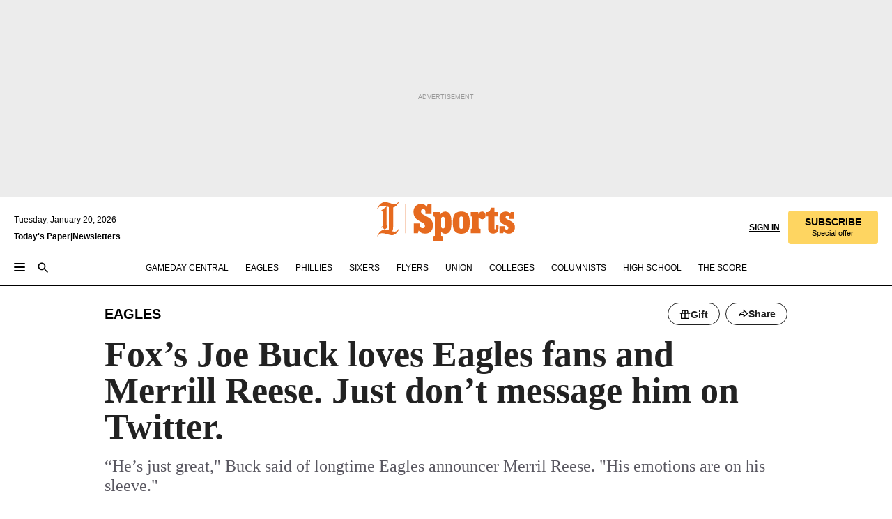

--- FILE ---
content_type: text/html; charset=utf-8
request_url: https://www.inquirer.com/eagles/joe-buck-fox-eagles-cowboys-nfc-eas-troy-aikman-merrill-reese-twitter-20191221.html
body_size: 56620
content:
<!DOCTYPE html><html lang="en"><head><link rel="preload" as="image" href="https://www.inquirer.com/resizer/v2/RUU5KOR24BCEBIT75JW6LN72FU.jpg?auth=c7dd131cbbceae17a9b9cc83dab61bd6c153cd9143b517d46c1aef6f196fd69a&amp;width=760&amp;height=507&amp;smart=true" imageSrcSet="https://www.inquirer.com/resizer/v2/RUU5KOR24BCEBIT75JW6LN72FU.jpg?auth=c7dd131cbbceae17a9b9cc83dab61bd6c153cd9143b517d46c1aef6f196fd69a&amp;width=800&amp;height=533&amp;smart=true 800w,https://www.inquirer.com/resizer/v2/RUU5KOR24BCEBIT75JW6LN72FU.jpg?auth=c7dd131cbbceae17a9b9cc83dab61bd6c153cd9143b517d46c1aef6f196fd69a&amp;width=700&amp;height=467&amp;smart=true 700w,https://www.inquirer.com/resizer/v2/RUU5KOR24BCEBIT75JW6LN72FU.jpg?auth=c7dd131cbbceae17a9b9cc83dab61bd6c153cd9143b517d46c1aef6f196fd69a&amp;width=600&amp;height=400&amp;smart=true 600w,https://www.inquirer.com/resizer/v2/RUU5KOR24BCEBIT75JW6LN72FU.jpg?auth=c7dd131cbbceae17a9b9cc83dab61bd6c153cd9143b517d46c1aef6f196fd69a&amp;width=500&amp;height=333&amp;smart=true 500w,https://www.inquirer.com/resizer/v2/RUU5KOR24BCEBIT75JW6LN72FU.jpg?auth=c7dd131cbbceae17a9b9cc83dab61bd6c153cd9143b517d46c1aef6f196fd69a&amp;width=400&amp;height=267&amp;smart=true 400w" imageSizes="(min-width: 1040px) 650px, calc(100vw - 16px)"/><link rel="preconnect" href="https://media.inquirer.com/"/><link rel="dns-prefetch" href="https://media.inquirer.com"/><link rel="preconnect" href="https://p543.inquirer.com/"/><link rel="dns-prefetch" href="https://p543.inquirer.com"/><link rel="stylesheet" type="text/css" href="https://htlbid.com/v3/inquirer-web.com/htlbid.css"/><script async="" src="https://htlbid.com/v3/inquirer-web.com/htlbid.js"></script><link rel="stylesheet" href="/pf/resources/dist/inquirer-light/css/style.css?d=1139"/><title>Fox’s Joe Buck loves Eagles fans and Merrill Reese. Just don’t message him on Twitter. </title><link rel="apple-touch-icon-precomposed" sizes="57x57" href="https://media.inquirer.com/designimages/apple-touch-icon-57x57-precomposed.png"/><link rel="apple-touch-icon-precomposed" sizes="76x76" href="https://media.inquirer.com/designimages/apple-touch-icon-76x76-precomposed.png"/><link rel="apple-touch-icon-precomposed" sizes="120x120" href="https://media.inquirer.com/designimages/apple-touch-icon-60x60-precomposed@2x.png"/><link rel="apple-touch-icon-precomposed" sizes="152x152" href="https://media.inquirer.com/designimages/apple-touch-icon-76x76-precomposed@2x.png"/><link rel="apple-touch-icon-precomposed" sizes="180x180" href="https://media.inquirer.com/designimages/apple-touch-icon-60x60-precomposed@3x.png"/><link rel="icon" sizes="16x16" href="https://media.inquirer.com/designimages/apple-touch-icon-16x16-precomposed.png"/><link rel="icon" sizes="192x192" href="https://media.inquirer.com/designimages/touch-icon-192x192.png"/><link rel="apple-touch-icon-precomposed" href="https://media.inquirer.com/designimages/apple-touch-icon-precomposed.png"/><link rel="apple-touch-icon" href="https://media.inquirer.com/designimages/apple-touch-icon.png"/><meta name="robots" content="index, follow"/><meta name="googlebot-news" content="index"/><meta name="googlebot" content="index"/><meta name="copyright" content="(c) 2026 The Philadelphia Inquirer, LLC"/><meta name="distribution" content="global"/><meta name="rating" content="general"/><meta name="application-name" content="The Philadelphia Inquirer, LLC"/><meta property="og:site_name" content="Inquirer.com"/><meta name="viewport" content="width=device-width,minimum-scale=1,initial-scale=1,maximum-scale=1"/><meta name="arc_environment" content="fusion"/><meta property="fb:pages" content="6130721655"/><meta name="twitter:site" content="@PhillyInquirer"/><meta name="twitter:creator" content="@PhillyInquirer"/><meta property="og:locale" content="en_US"/><meta name="twitter:card" content="summary_large_image"/><script data-schema="Organization" type="application/ld+json">
        {
          "name": "The Philadelphia Inquirer, LLC",
          "url": "https://www.inquirer.com",
          "logo": "https://www.inquirer.com/pb/resources/dist/images/inquirer-logo-official-v2.svg",
          "sameAs": [
            "https://www.facebook.com/philadelphiainquirer/",
            "https://twitter.com/PhillyInquirer"
          ],
          "@type": "NewsMediaOrganization",
          "@context": "http://schema.org"
        }
      </script><script>
            var pmnAdmin = {};
            var PMNdataLayer = [{
              analytics: {}
            }];
          </script><link rel="canonical" href="https://www.inquirer.com/eagles/joe-buck-fox-eagles-cowboys-nfc-eas-troy-aikman-merrill-reese-twitter-20191221.html"/><meta property="og:title" content="Joe Buck loves Eagles fans and Merrill Reese. Just don’t message him on Twitter."/><meta property="og:description" content="“He’s just great,&quot; Buck said of longtime Eagles announcer Merril Reese. &quot;His emotions are on his sleeve.&quot;"/><meta property="og:image" content="https://www.inquirer.com/resizer/v2/RUU5KOR24BCEBIT75JW6LN72FU.jpg?auth=c7dd131cbbceae17a9b9cc83dab61bd6c153cd9143b517d46c1aef6f196fd69a&amp;width=760&amp;height=507&amp;smart=true"/><meta property="og:image:width" content="1200"/><meta property="og:image:height" content="800"/><meta name="twitter:title" content="Joe Buck loves Eagles fans and Merrill Reese. Just don’t message him on Twitter."/><meta name="twitter:description" content="“He’s just great,&quot; Buck said of longtime Eagles announcer Merril Reese. &quot;His emotions are on his sleeve.&quot;"/><meta name="twitter:image" content="https://www.inquirer.com/resizer/v2/RUU5KOR24BCEBIT75JW6LN72FU.jpg?auth=c7dd131cbbceae17a9b9cc83dab61bd6c153cd9143b517d46c1aef6f196fd69a&amp;width=760&amp;height=507&amp;smart=true"/><meta name="cXenseParse:title" content="Joe Buck on the possibility of Troy Aikman leaving Fox: &#x27;It’s nothing I want to do&#x27;"/><meta property="article:section" content="Eagles/NFL, eagles, eagles"/><meta name="author" content="Rob Tornoe"/><meta itemProp="description" name="description" content="“He’s just great,&quot; Buck said of longtime Eagles announcer Merril Reese. &quot;His emotions are on his sleeve.&quot;"/><meta name="og:url" content="https://www.inquirer.com/eagles/joe-buck-fox-eagles-cowboys-nfc-eas-troy-aikman-merrill-reese-twitter-20191221.html"/><meta property="article:modified_time" content="2019-12-21T10:14:40-05:00"/><meta name="date" content="2019-12-21T12:00:00Z"/><meta name="article_id" content="IXJ3NDUAPVE7TKTXQNXEZUPWBY"/><meta property="og:type" content="article"/><meta property="article:opinion" content="false"/><meta property="vf:unique_id" content="IXJ3NDUAPVE7TKTXQNXEZUPWBY"/><meta name="sailthru.tags" content="eagles/nfl,eagles"/><meta name="sailthru.author" content="Rob Tornoe"/><meta name="sailthru.date" content="2019-12-21T15:14:40.905Z"/><meta name="sailthru.title" content="Joe Buck loves Eagles fans and Merrill Reese. Just don’t message him on Twitter."/><meta name="sailthru.description" content="“He’s just great,&quot; Buck said of longtime Eagles announcer Merril Reese. &quot;His emotions are on his sleeve.&quot;"/><meta name="sailthru.image.full" content="https://www.inquirer.com/resizer/v2/RUU5KOR24BCEBIT75JW6LN72FU.jpg?auth=c7dd131cbbceae17a9b9cc83dab61bd6c153cd9143b517d46c1aef6f196fd69a&amp;width=760&amp;height=507&amp;smart=true"/><meta name="sailthru.image.thumb" content="https://www.inquirer.com/resizer/v2/RUU5KOR24BCEBIT75JW6LN72FU.jpg?auth=c7dd131cbbceae17a9b9cc83dab61bd6c153cd9143b517d46c1aef6f196fd69a&amp;width=760&amp;height=507&amp;smart=true"/><meta name="keywords" content="joe-buck-fox-eagles-cowboys-nfc-eas-troy-aikman-merrill-reese-twitter"/><meta name="news_keywords" content="joe-buck-fox-eagles-cowboys-nfc-eas-troy-aikman-merrill-reese-twitter"/><meta name="article-subtype" content="subtype-regular"/><script data-schema="NewsArticle" type="application/ld+json">
    {
      "@context": "http://schema.org",
      "@type": "NewsArticle",
      "mainEntityOfPage": {
        "@type": "WebPage",
        "@id": "https://www.inquirer.com/eagles/joe-buck-fox-eagles-cowboys-nfc-eas-troy-aikman-merrill-reese-twitter-20191221.html"
      },
      "headline": "Fox’s Joe Buck loves Eagles fans and Merrill Reese. Just don’t message him on Twitter. ",
      "thumbnailUrl": "https://www.inquirer.com/resizer/v2/RUU5KOR24BCEBIT75JW6LN72FU.jpg?auth=c7dd131cbbceae17a9b9cc83dab61bd6c153cd9143b517d46c1aef6f196fd69a&width=760&height=507&smart=true",
      "articleSection": "eagles",
      "image": {
        "@type": "ImageObject",
        "url": "https://www.inquirer.com/resizer/v2/RUU5KOR24BCEBIT75JW6LN72FU.jpg?auth=c7dd131cbbceae17a9b9cc83dab61bd6c153cd9143b517d46c1aef6f196fd69a&width=760&height=507&smart=true",
        "height": 800,
        "width": 1200
      },
      "datePublished": "2019-12-21T07:00:00-05:00",
      "dateModified": "2019-12-21T07:00:00-05:00",
      "author": [{"@type":"Person","name":"Rob Tornoe","url":"https://www.inquirer.com/author/tornoe_rob1/"}],
      "isAccessibleForFree": false,
      "hasPart": {
        "@type": "WebPageElement",
        "isAccessibleForFree": false,
        "cssSelector" : ".article-body-paywall"
      },
      "isPartOf": {
        "@type": ["CreativeWork", "Product"],
        "name": "Staff",
        "productID": "inquirer.com:basic"
      },
      "publisher": {
        "@type": "NewsMediaOrganization",
        "name": "The Philadelphia Inquirer",
        "logo": {
          "@type": "ImageObject",
          "url": "https://media.inquirer.com/designimages/inquirer-logo-amp.png",
          "width": 600,
          "height": 60
        }
      },
      "description": "“He’s just great,&quot; Buck said of longtime Eagles announcer Merril Reese. &quot;His emotions are on his sleeve.&quot;",
      "keywords": [
        "articleID/IXJ3NDUAPVE7TKTXQNXEZUPWBY",
        "Type/Article",
        "target/Eagles/NFL/eagles/eagles",
        "NavLink/eagles"
      ],
      "identifier": {
        "@type": "PropertyValue",
        "propertyID": "articleID",
        "value": "IXJ3NDUAPVE7TKTXQNXEZUPWBY"
      }
    }
    </script><script src="https://cdn.cookielaw.org/scripttemplates/otSDKStub.js" data-domain-script="c6dea5ec-f3a5-432d-8d99-556d91c9726b" type="text/javascript" charset="UTF-8" data-dLayer-name="PMNdataLayer"></script><script src="https://cdn.speedcurve.com/js/lux.js?id=283407416" defer="" crossorigin="anonymous"></script><script type="application/javascript" id="polyfill-script">if(!Array.prototype.includes||!(window.Object && window.Object.assign)||!window.Promise||!window.Symbol||!window.fetch){document.write('<script type="application/javascript" src="/pf/dist/engine/polyfill.js?d=1139&mxId=00000000" defer=""><\/script>')}</script><script id="fusion-engine-react-script" type="application/javascript" src="/pf/dist/engine/react.js?d=1139&amp;mxId=00000000" defer=""></script><script id="fusion-engine-combinations-script" type="application/javascript" src="/pf/dist/components/combinations/light.js?d=1139&amp;mxId=00000000" defer=""></script>
<script>(window.BOOMR_mq=window.BOOMR_mq||[]).push(["addVar",{"rua.upush":"false","rua.cpush":"false","rua.upre":"false","rua.cpre":"false","rua.uprl":"false","rua.cprl":"false","rua.cprf":"false","rua.trans":"","rua.cook":"false","rua.ims":"false","rua.ufprl":"false","rua.cfprl":"false","rua.isuxp":"false","rua.texp":"norulematch","rua.ceh":"false","rua.ueh":"false","rua.ieh.st":"0"}]);</script>
                              <script>!function(e){var n="https://s.go-mpulse.net/boomerang/";if("False"=="True")e.BOOMR_config=e.BOOMR_config||{},e.BOOMR_config.PageParams=e.BOOMR_config.PageParams||{},e.BOOMR_config.PageParams.pci=!0,n="https://s2.go-mpulse.net/boomerang/";if(window.BOOMR_API_key="PPACB-T4Q7H-SPCW8-FS2AT-3JVSH",function(){function e(){if(!o){var e=document.createElement("script");e.id="boomr-scr-as",e.src=window.BOOMR.url,e.async=!0,i.parentNode.appendChild(e),o=!0}}function t(e){o=!0;var n,t,a,r,d=document,O=window;if(window.BOOMR.snippetMethod=e?"if":"i",t=function(e,n){var t=d.createElement("script");t.id=n||"boomr-if-as",t.src=window.BOOMR.url,BOOMR_lstart=(new Date).getTime(),e=e||d.body,e.appendChild(t)},!window.addEventListener&&window.attachEvent&&navigator.userAgent.match(/MSIE [67]\./))return window.BOOMR.snippetMethod="s",void t(i.parentNode,"boomr-async");a=document.createElement("IFRAME"),a.src="about:blank",a.title="",a.role="presentation",a.loading="eager",r=(a.frameElement||a).style,r.width=0,r.height=0,r.border=0,r.display="none",i.parentNode.appendChild(a);try{O=a.contentWindow,d=O.document.open()}catch(_){n=document.domain,a.src="javascript:var d=document.open();d.domain='"+n+"';void(0);",O=a.contentWindow,d=O.document.open()}if(n)d._boomrl=function(){this.domain=n,t()},d.write("<bo"+"dy onload='document._boomrl();'>");else if(O._boomrl=function(){t()},O.addEventListener)O.addEventListener("load",O._boomrl,!1);else if(O.attachEvent)O.attachEvent("onload",O._boomrl);d.close()}function a(e){window.BOOMR_onload=e&&e.timeStamp||(new Date).getTime()}if(!window.BOOMR||!window.BOOMR.version&&!window.BOOMR.snippetExecuted){window.BOOMR=window.BOOMR||{},window.BOOMR.snippetStart=(new Date).getTime(),window.BOOMR.snippetExecuted=!0,window.BOOMR.snippetVersion=12,window.BOOMR.url=n+"PPACB-T4Q7H-SPCW8-FS2AT-3JVSH";var i=document.currentScript||document.getElementsByTagName("script")[0],o=!1,r=document.createElement("link");if(r.relList&&"function"==typeof r.relList.supports&&r.relList.supports("preload")&&"as"in r)window.BOOMR.snippetMethod="p",r.href=window.BOOMR.url,r.rel="preload",r.as="script",r.addEventListener("load",e),r.addEventListener("error",function(){t(!0)}),setTimeout(function(){if(!o)t(!0)},3e3),BOOMR_lstart=(new Date).getTime(),i.parentNode.appendChild(r);else t(!1);if(window.addEventListener)window.addEventListener("load",a,!1);else if(window.attachEvent)window.attachEvent("onload",a)}}(),"".length>0)if(e&&"performance"in e&&e.performance&&"function"==typeof e.performance.setResourceTimingBufferSize)e.performance.setResourceTimingBufferSize();!function(){if(BOOMR=e.BOOMR||{},BOOMR.plugins=BOOMR.plugins||{},!BOOMR.plugins.AK){var n=""=="true"?1:0,t="",a="ck7uc7yx3this2lplrvq-f-e63e1ff15-clientnsv4-s.akamaihd.net",i="false"=="true"?2:1,o={"ak.v":"39","ak.cp":"689028","ak.ai":parseInt("653835",10),"ak.ol":"0","ak.cr":8,"ak.ipv":4,"ak.proto":"h2","ak.rid":"3f82b428","ak.r":41406,"ak.a2":n,"ak.m":"dscr","ak.n":"ff","ak.bpcip":"18.191.65.0","ak.cport":49168,"ak.gh":"23.216.9.134","ak.quicv":"","ak.tlsv":"tls1.3","ak.0rtt":"","ak.0rtt.ed":"","ak.csrc":"-","ak.acc":"","ak.t":"1768905835","ak.ak":"hOBiQwZUYzCg5VSAfCLimQ==1ypRnqx22zu96xsYcEcpqs22ejY5ewUZtPGxyPImI7hl6VBOjTs0LTHDXN+JPr+IOCbJu4cTwdkzSBa5+oJbgHcSaxEg2PqtWNm8fOpEpY17pC9PgP4tf4iir4Tihl/wQX7q3ICFrVNOUH7FFDq0zc2Hw2En1d9Kn3X03ebm3CxFxMGc8ifLj8wzcavcFLWPmSnDMzAuuttvn4J/1eHgr2E95YKkqwhvYKeK14jABDPCwKeSf5JReC6Ez0KFa9N1iIvlqJObRiQI+6KIP+cgjtt+OS3C38jOznCE9XpD3d7oicDdEs3a6KEvc/kUADqHuPM+EELWEIjeO8oJh9NA5sqbkFsewzfvGX+WR4uGzifyYt4hne6Go2i2SMyHqRBzOiDyQ7n7AxNY6detLB0rFYAuswtOwNpIjUpE2gSH35E=","ak.pv":"123","ak.dpoabenc":"","ak.tf":i};if(""!==t)o["ak.ruds"]=t;var r={i:!1,av:function(n){var t="http.initiator";if(n&&(!n[t]||"spa_hard"===n[t]))o["ak.feo"]=void 0!==e.aFeoApplied?1:0,BOOMR.addVar(o)},rv:function(){var e=["ak.bpcip","ak.cport","ak.cr","ak.csrc","ak.gh","ak.ipv","ak.m","ak.n","ak.ol","ak.proto","ak.quicv","ak.tlsv","ak.0rtt","ak.0rtt.ed","ak.r","ak.acc","ak.t","ak.tf"];BOOMR.removeVar(e)}};BOOMR.plugins.AK={akVars:o,akDNSPreFetchDomain:a,init:function(){if(!r.i){var e=BOOMR.subscribe;e("before_beacon",r.av,null,null),e("onbeacon",r.rv,null,null),r.i=!0}return this},is_complete:function(){return!0}}}}()}(window);</script></head><body><div>
                <script type="text/javascript">
                  function OptanonWrapper() { }
                </script>
              </div><noscript>
          <iframe src="https://www.googletagmanager.com/ns.html?id=GTM-M4NMCHW"
          height="0" width="0" style="display:none;visibility:hidden"></iframe></noscript><div id="fusion-app" class=""><div class="article-body article-body-paywall type-body-text"><a class="sr-only focus:not-sr-only active:not-sr-only hover:not-sr-only" href="#article-body">Skip to content</a><header id="app-bar" class="app-bar header top-0 sticky z-[11]"><div data-ad-name="article/top_banner_masthead" class="text-center container-column
          bg-[#ececec] overflow-hidden py-4 flex-col justify-center items-center flex min-h-[50px] md:min-h-[90px] lg:min-h-[250px]"><div class="type-button absolute z-0"><div class="advertisement-text font-light xxs:leading-5 xs:leading-none text-[9px] text-[#999] tracking-normal uppercase justify-center flex flex-row mb-1">Advertisement</div></div><div class="container-row justify-center w-full z-1"><div class="arcad bg-none my-0 mx-auto min-h-0 min-w-0 ad-responsive text-center "><div class="htlad-web-top_banner_masthead" data-unit="phl.sports/eagles/article/top_banner" data-targeting="{&quot;position&quot;:&quot;slider&quot;,&quot;position_type&quot;:&quot;slider_section&quot;}"></div></div></div></div><nav class="global-app-bar sticky top-0 border-solid z-[11] inset-x-0 border-b bg-white "><div class="h-[62px] flex flex-col max-w-[1240px] mx-auto px-5 justify-center relative lg:h-[127px] bg-white"><div class="static lg:relative"><div class="transition-all lg:w-[616px] left-0 flex flex-col
        overflow-hidden duration-200 absolute w-full top-16
        lg:left-8 shadow-md lg:top-[128px] h-0"><div class="flex flex-col bg-white space-y-3 p-3 shadow-md inq-dropdown-menu px-7 py-4 "><div class="relative"><input type="text" placeholder="Search" aria-required="false" aria-label="Search" id="search" class="font-grot10 border border-solid border-neutral-dark-gray focus:border-primary-blue active:border-primary-blue w-full px-6 py-3 text-4"/><div class="absolute top-1 right-1"><button class="cursor-pointer p-2 bg-transparent"><svg xmlns="http://www.w3.org/2000/svg" width="20" height="20" viewBox="0 0 24 24"><use href="#search-icon-circle"></use><use href="#search-icon-line"></use></svg></button></div></div></div></div></div><div class="flex flex-row flex-auto"><svg xmlns="http://www.w3.org/2000/svg" class="hidden"><defs><path d="M0 0h24v24H0z" fill="none" id="search-icon-circle"></path><path d="M15.5 14h-.79l-.28-.27C15.41 12.59 16 11.11 16 9.5 16 5.91 13.09 3 9.5 3S3 5.91 3 9.5 5.91 16 9.5 16c1.61 0 3.09-.59 4.23-1.57l.27.28v.79l5 4.99L20.49 19l-4.99-5zm-6 0C7.01 14 5 11.99 5 9.5S7.01 5 9.5 5 14 7.01 14 9.5 11.99 14 9.5 14z" id="search-icon-line"></path></defs></svg><div class="flex-1 flex items-center space-x-2 lg:hidden"><button type="button" role="button" aria-label="Full navigation" aria-haspopup="true" aria-expanded="false" class="flex flex-col h-3 w-4 p-0 rounded
      justify-center items-center group cursor-pointer bg-transparent"><div class="h-0.5 w-4 rounded-full transition ease
      transform duration-300 opacity-100 group-hover:opacity-50  bg-black"></div><div class="h-0.5 w-4 my-[3px] rounded-full
      transition ease transform duration-300 opacity-100 group-hover:opacity-50 bg-black"></div><div class="h-0.5 w-4 rounded-full transition
      ease transform duration-300 opacity-100 group-hover:opacity-50  bg-black"></div></button><button class="cursor-pointer p-2 mt-1 bg-transparent" aria-label="Search" aria-haspopup="true" aria-expanded="false"><svg xmlns="http://www.w3.org/2000/svg" width="20" height="20" viewBox="0 0 24 24"><use href="#search-icon-circle"></use><use href="#search-icon-line"></use></svg></button></div><div class="hidden flex-1 flex-col space-y-1 justify-center lg:flex lg:pt-3"><div class="flex flex-row items-center"><div aria-label="Monday, January 19, 2026" class="text-3 mb-1 mr-1">Monday, January 19, 2026</div></div><div class="flex gap-1 text-3 font-bold leading-3.5 "><a href="https://eedition.inquirer.com/" id="todayspaper" data-link-type="global-nav" aria-label="Print Copy of Today&#x27;s Paper" role="link" class="no-underline text-black">Today&#x27;s Paper</a>|<a class="no-underline text-black" href="https://www.inquirer.com/newsletters/" data-link-type="global-nav" aria-label="Newsletters" role="link">Newsletters</a></div></div><div class="flex-1 text-center justify-center items-center flex"><div class="flex-1 relative"><div class="absolute left-0 right-0 h-full flex items-center justify-center"><a href="/" data-link-type="global-nav" aria-label="The Philadelphia Inquirer - Go to homepage link" role="link"><svg class="mx-auto text-[#231F20] lg:text-[#E66A1F] h-8 sm:h-[37px] lg:h-[57px]" xmlns="http://www.w3.org/2000/svg" viewBox="0 0 51 57" fill="currentColor"><g><path d="M11.1808 40.0499L15.754 36.3012C14.6982 35.4796 13.761 34.5425 13.761 33.196V8.27156L15.0511 7.27506C15.6384 7.50936 16.2819 7.68434 16.9878 7.86229V37.4133C16.9878 38.6441 16.8721 39.9313 16.7535 40.9871C14.7575 40.3999 13.5831 40.2249 11.1808 40.0499ZM0.0976562 10.5582L0.859862 11.0268C1.85636 8.44951 3.968 5.87225 7.54177 5.87225C9.06618 5.87225 12.0587 6.34084 13.936 6.98442L5.72671 13.0168L6.4296 13.779L7.48542 13.0168C7.54177 13.0168 8.07264 13.4854 8.07264 19.0047V35.0111L5.72671 36.7104L6.4296 37.4726L7.31044 36.8291L11.1215 40.0499C5.84534 40.0499 1.68138 45.5099 0.0976562 49.9616L0.859862 50.4301C1.91568 47.7936 3.7337 45.2163 7.36975 45.2163C12.1773 45.2163 17.6877 48.0279 21.5017 48.0279C26.0186 48.0279 29.8296 43.6237 31.4133 39.8127L30.6511 39.3441C29.7733 41.5714 27.7773 42.9771 25.3157 42.9771C24.4378 42.9771 23.382 42.8022 22.1512 42.5679H21.9762C21.8606 42.5085 21.8012 42.5085 21.7419 42.5085C22.5041 41.3371 22.7384 40.5749 22.9727 38.8755C23.3257 36.1203 23.3257 30.8975 23.3257 27.1458V8.33088C28.5425 7.1594 31.1227 1.11217 31.4163 0.468593L30.6482 0C29.711 2.34297 27.715 3.57377 25.0784 3.57377C20.6802 3.57377 15.8726 0.70289 11.768 0.70289C5.66739 0.70289 1.85636 5.98791 0.0976562 10.5582Z"></path><path d="M40.5335 45.3015H40.8301L40.8301 3.34757H40.5335L40.5335 45.3015Z"></path></g></svg></a><a href="/sports" data-link-type="global-nav" aria-label="The Philadelphia Inquirer - Go to sports page link" role="link"><svg class="mx-auto h-8 text-[#231F20] lg:text-[#E66A1F] sm:h-[37px] lg:h-[57px]" xmlns="http://www.w3.org/2000/svg" viewBox="51 0 147 57" fill="currentColor"><g><path d="M59.8146 41.263L58.6372 45.2075H52.8094V31.3128H61.6415V34.0205C61.6415 36.4347 62.8783 38.0837 65.4111 38.0837C67.5316 38.0837 68.8247 36.9062 68.8247 34.7857C68.8247 31.9 66.4105 30.9005 63.5841 29.3109L59.5803 27.0747C54.6927 24.3669 52.3379 20.4817 52.3379 14.5917C52.3379 7.11497 57.7534 3.34546 63.3469 3.34546C66.9977 3.34546 69.6462 4.93512 71.4138 7.58356L72.5319 3.992H78.1847V17.7087H69.5276V14.651C69.5276 12.2369 68.4688 10.7658 66.2889 10.7658C64.5806 10.7658 63.1096 11.8839 63.1096 14.0638C63.1096 16.3 64.5213 17.6554 67.0541 19.0107L72.7662 22.0714C76.3578 24.014 80.3022 27.0183 80.3022 34.0235C80.3022 42.0311 75.1803 45.857 68.9403 45.857C64.465 45.854 61.5793 43.8521 59.8146 41.263Z"></path><path d="M80.795 50.2108H81.0293C82.2067 50.2108 82.9719 49.9172 82.9719 48.2682V23.1866C82.9719 21.5376 82.0881 21.244 81.2043 21.244H80.792V14.9447H91.0358V18.3583C92.3319 15.6505 95.3926 14.2358 97.9817 14.2358C100.808 14.2358 103.575 15.5912 105.165 18.8862C106.342 21.3596 106.754 24.539 106.754 30.1324C106.754 35.6666 106.342 38.9052 105.224 41.3194C103.812 44.558 101.045 46.029 97.9817 46.029C95.9798 46.029 93.1534 45.0266 91.9167 42.7904V48.2652C91.9167 49.9142 92.8598 50.2078 94.0372 50.2078H94.8617V56.5071H80.7891V50.2108H80.795ZM94.6333 38.4366C96.3416 38.4366 97.4004 37.4371 97.4004 34.9637V25.3071C97.4004 22.893 96.3416 21.7155 94.6333 21.7155C92.9844 21.7155 91.9256 22.893 91.9256 25.3071V34.9637C91.9226 37.4342 92.9844 38.4366 94.6333 38.4366Z"></path><path d="M110.827 41.3194C109.415 38.9052 108.766 35.5509 108.766 30.1324C108.766 24.7139 109.412 21.419 110.827 19.0048C112.829 15.5912 116.833 14.2358 120.896 14.2358C124.959 14.2358 128.963 15.5912 130.965 19.0048C132.376 21.419 133.026 24.7169 133.026 30.1324C133.026 35.5479 132.379 38.9052 130.965 41.3194C128.903 44.6766 124.959 46.029 120.896 46.029C116.833 46.032 112.888 44.6766 110.827 41.3194ZM120.896 39.0238C122.604 39.0238 123.663 38.0214 123.663 35.6666V24.6012C123.663 22.2464 122.604 21.244 120.896 21.244C119.187 21.244 118.129 22.2464 118.129 24.6012V35.6695C118.129 38.0244 119.187 39.0238 120.896 39.0238Z"></path><path d="M134.588 38.9052H134.822C136 38.9052 136.765 38.6116 136.765 36.9626V23.1865C136.765 21.5376 135.881 21.2439 134.997 21.2439H134.585V14.9446H145.3V18.1833C146.066 16.122 148.008 14.2388 150.716 14.2388C153.836 14.2388 155.778 16.4186 155.778 19.8322C155.778 23.5424 153.364 25.2477 151.009 25.2477C148.477 25.2477 146.712 23.6581 146.712 21.4219C146.712 21.1283 146.712 20.7754 146.771 20.5381C145.713 21.9498 145.769 23.5395 145.769 26.2502V36.9656C145.769 38.6145 146.534 38.9081 148.302 38.9081H148.595V45.2075H134.582V38.9052H134.588Z"></path><path d="M166.824 45.7353C162.114 45.7353 159.466 43.2026 159.466 39.4953V21.2439H156.758V14.9446H158.288C160.702 14.9446 161.586 14.1794 162.526 11.706L163.644 8.70459H168.413V14.9446H173.182V21.2439H168.413V38.4366C168.413 39.2017 168.766 39.9076 169.709 39.9076C170.712 39.9076 171.065 39.2017 171.065 38.4366V33.021H174.125V38.9674C174.125 42.0845 172.651 45.7353 166.824 45.7353Z"></path><path d="M181.77 42.3218L181.064 45.2075H175.708V35.1979H183.066V36.8469C183.066 38.9081 184.303 40.0856 185.952 40.0856C187.307 40.0856 188.484 39.3204 188.484 37.6121C188.484 35.9631 186.835 35.1386 184.54 33.9612L181.713 32.5495C177.828 30.6069 175.648 27.9585 175.648 23.3645C175.648 18.2426 179.24 14.2388 184.596 14.2388C188.069 14.2388 190.071 15.7098 191.189 17.6524L191.895 14.9446H196.723V24.6605H189.659V23.4238C189.659 21.3033 188.659 20.0102 187.01 20.0102C185.539 20.0102 184.537 20.9533 184.537 22.4243C184.537 23.6017 185.243 24.4262 186.951 25.31L189.012 26.3688C194.075 28.9579 197.904 30.9598 197.904 36.7313C197.904 42.737 193.547 45.9163 188.956 45.9163C185.302 45.9133 182.888 44.205 181.77 42.3218Z"></path></g></svg></a></div></div></div><div class="flex-1 flex items-center justify-end lg:pt-3"><div class="text-right"><div class="w-full font-grot10"><a aria-haspopup="true" aria-expanded="false" aria-label="Signin/Signup" data-link-type="global-nav" class="cursor-pointer font-bold uppercase lg:hidden text-3 grid justify-end flex-wrap sm:flex leading-3.5"><span class="inline-block whitespace-nowrap">Sign In / </span><span class="inline-block whitespace-nowrap">Sign Up</span></a><div class="subscribe-btn w-full flex-row items-center space-x-3 lg:flex hidden"><a class="cursor-pointer font-bold text-3 text-neutral-black hidden lg:inline transition-all duration-500 ease-in-out opacity-1 auth0-log-in login-btn sign-in align-middle uppercase underline xxl:text-3.5" role="link" aria-label="Sign in" data-link-type="global-nav">Sign in</a><a class="subscribe no-underline" role="link" aria-label="Subscribe" data-link-type="global-nav" href="https://www.inquirer.com/subscribe_today/"><button class="transition-all duration-300 ease-out rounded cursor-pointer font-grot10 py-2 px-6 text-neutral-black signup-wrapper hidden lg:inline-block relative whitespace-no-wrap text-[.875rem] uppercase bg-[#fed561] border border-[#fed561] test-subscribe-btn leading-4 overflow-hidden" data-link-type="global-nav" style="background-color:#fed561;border-color:#fed561;color:#000000" role="button"><b>SUBSCRIBE</b><div class="transition-all text-[11px] duration-[250ms] ease-in-out offer-language font-light normal-case
                        tracking-normal overflow-hidden ">Special offer</div></button></a></div></div><div class="static lg:relative z-1"><div class="transition-all left-0 lg:left-auto lg:right-0 flex overflow-hidden duration-200 absolute w-full top-16 justify-center bg-white  lg:w-auto lg:top-0 shadow-md  h-0"><div class="w-full sm:w-[400px] lg:w-[254px]"><div class="flex flex-col justify-center items-center shadow-none inq-dropdown-menu p-3 pb-5 sm:mx-auto "><div class="flex justify-center items-center space-x-2"><svg xmlns="http://www.w3.org/2000/svg" width="12" height="12" viewBox="0 0 12 12" version="1.1"><g stroke="none" stroke-width="1" fill="none" fill-rule="evenodd"><g id="tooltip"><circle fill="#1A6AFF" cx="6" cy="6" r="6"></circle><rect fill="#FFFFFF" x="5.25" y="2" width="1.5" height="5"></rect><rect fill="#FFFFFF" x="5.25" y="8" width="1.5" height="1.5"></rect></g></g></svg><div class="text-2.5 info-link" role="link" aria-label="Keep reading by creating a &lt;b&gt;free&lt;/b&gt; account or signing in.">Keep reading by creating a <b>free</b> account or signing in.</div></div><button aria-label="Sign in/Sign up" class="inq-button-ds cursor-pointer font-grot10 !normal-case !text-md !leading-5 min-h-[40px] px-6 py-2.5 !font-medium 
    text-white inline-flex 
    justify-center items-center text-center 
    not-italic rounded 
    box-border focus:ring-4 
    transition-all duration-300 ease-out bg-blue-mid hover:bg-blue-dark focus:ring-blue-dark auth0-log-in login-btn w-full sm:w-auto sm:min-w-[190px] lg:min-w-0 my-2" data-link-type="global-nav">Sign in/Sign up</button><form class="flex justify-center items-center w-full sm:w-auto " action="https://www.inquirer.com/subscribe_today/"><button aria-label="Subscribe" class="inq-button-ds cursor-pointer font-grot10 !normal-case !text-md !leading-5 min-h-[40px] px-6 py-2.5 !font-medium 
    text-white inline-flex 
    justify-center items-center text-center 
    not-italic rounded 
    box-border focus:ring-4 
    transition-all duration-300 ease-out inq-button-ds--secondary bg-transparent hover:bg-transparent !border !border-solid !text-black border-black hover:border-gray-mid-neutral
      focus:!bg-white focus:ring-4 focus:ring-silversand
      active:ring-0 active:!bg-gray-mid-neutral active:!text-white lg:!hidden w-full sm:w-auto sm:min-w-[190px] lg:min-w-0 my-2" data-link-type="global-nav">Subscribe</button></form><form class="flex justify-center items-center w-full sm:w-auto lg:hidden" action="https://www.inquirer.com/donate/"><button aria-label="Support local news" class="inq-button-ds cursor-pointer font-grot10 !normal-case !text-md !leading-5 min-h-[40px] px-6 py-2.5 !font-medium 
    text-white inline-flex 
    justify-center items-center text-center 
    not-italic rounded 
    box-border focus:ring-4 
    transition-all duration-300 ease-out inq-button-ds--secondary bg-transparent hover:bg-transparent !border !border-solid !text-black border-black hover:border-gray-mid-neutral
      focus:!bg-white focus:ring-4 focus:ring-silversand
      active:ring-0 active:!bg-gray-mid-neutral active:!text-white support-local-news-btn w-full sm:w-auto sm:min-w-[190px] lg:min-w-0 my-2" data-link-type="global-nav">Support local news</button></form><a href="#" aria-label="Sign out" class="inq-button-ds cursor-pointer font-grot10 !normal-case !text-md !leading-5 inq-button-ds--link decoration-1 underline-offset-1 text-black h-auto text-center mt-2 hidden logout-btn" data-link-type="global-nav">Sign out</a></div></div></div></div></div></div></div><div class="flex transition-all duration-250 flex-row h-0 overflow-hidden items-center lg:h-[52px]"><div class="flex-1 lg:flex items-center space-x-2 hidden "><button type="button" role="button" aria-label="Full navigation" aria-haspopup="true" aria-expanded="false" class="flex flex-col h-3 w-4 p-0 rounded
      justify-center items-center group cursor-pointer bg-white"><div class="h-0.5 w-4 rounded-full transition ease
      transform duration-300 opacity-100 group-hover:opacity-50  bg-black"></div><div class="h-0.5 w-4 my-[3px] rounded-full
      transition ease transform duration-300 opacity-100 group-hover:opacity-50 bg-black"></div><div class="h-0.5 w-4 rounded-full transition
      ease transform duration-300 opacity-100 group-hover:opacity-50  bg-black"></div></button><button class="cursor-pointer p-2 mt-1 bg-transparent" aria-label="Search" aria-haspopup="true" aria-expanded="false"><svg xmlns="http://www.w3.org/2000/svg" width="20" height="20" viewBox="0 0 24 24"><use href="#search-icon-circle"></use><use href="#search-icon-line"></use></svg></button></div><div class="flex overflow-hidden items-center"><div class="flex-wrap justify-center flex overflow-hidden h-4 transition-all duration-500 ease-in-out"><a data-link-type="header-nav-main" aria-label="Gameday Central" role="link" class="uppercase no-underline text-black cursor-pointer text-3 mx-6" href="/sports/gameday-central">Gameday Central</a><a data-link-type="header-nav-main" aria-label="Eagles" role="link" class="uppercase no-underline text-black cursor-pointer text-3 mr-6" href="/eagles">Eagles</a><a data-link-type="header-nav-main" aria-label="Phillies" role="link" class="uppercase no-underline text-black cursor-pointer text-3 mr-6" href="/phillies">Phillies</a><a data-link-type="header-nav-main" aria-label="Sixers" role="link" class="uppercase no-underline text-black cursor-pointer text-3 mr-6" href="/sixers">Sixers</a><a data-link-type="header-nav-main" aria-label="Flyers" role="link" class="uppercase no-underline text-black cursor-pointer text-3 mr-6" href="/flyers">Flyers</a><a data-link-type="header-nav-main" aria-label="Union" role="link" class="uppercase no-underline text-black cursor-pointer text-3 mr-6" href="/soccer">Union</a><a data-link-type="header-nav-main" aria-label="Colleges" role="link" class="uppercase no-underline text-black cursor-pointer text-3 mr-6" href="/college-sports">Colleges</a><a data-link-type="header-nav-main" aria-label="Columnists" role="link" class="uppercase no-underline text-black cursor-pointer text-3 mr-6" href="/sports/columnists">Columnists</a><a data-link-type="header-nav-main" aria-label="High School" role="link" class="uppercase no-underline text-black cursor-pointer text-3 mr-6" href="/high-school-sports">High School</a><a data-link-type="header-nav-main" aria-label="The Score" role="link" class="uppercase no-underline text-black cursor-pointer text-3 mr-6" href="/sports/the-score">The Score</a></div></div><div class="flex-1"></div></div></div></nav><nav class="global-app-bar !h-[63px] fixed top-0 z-[11] border-solid inset-x-0 transition-all duration-500 mx-auto box-border invisible opacity-0 duration-100 border-b bg-white "><div class="app-bar-wrapper !h-[62px] bg-white flex flex-col max-w-[1240px] mx-auto px-5 justify-center relative inset-x-0 bg-white"><div class="static lg:relative"><div class="transition-all lg:w-[616px] left-0 flex flex-col
        overflow-hidden duration-200 absolute w-full top-16
        lg:left-8 shadow-md lg:top-16 h-0"><div class="flex flex-col bg-white space-y-3 p-3 shadow-md inq-dropdown-menu px-7 py-4 static"><div class="relative"><input type="text" placeholder="Search" aria-required="false" aria-label="Search" id="search" class="font-grot10 border border-solid border-neutral-dark-gray focus:border-primary-blue active:border-primary-blue w-full px-6 py-3 text-4"/><div class="absolute top-1 right-1"><button class="cursor-pointer p-2 bg-transparent"><svg xmlns="http://www.w3.org/2000/svg" width="20" height="20" viewBox="0 0 24 24"><use href="#search-icon-circle"></use><use href="#search-icon-line"></use></svg></button></div></div></div></div></div><div class="flex flex-row flex-auto"><svg xmlns="http://www.w3.org/2000/svg" class="hidden"><defs><path d="M0 0h24v24H0z" fill="none" id="search-icon-circle"></path><path d="M15.5 14h-.79l-.28-.27C15.41 12.59 16 11.11 16 9.5 16 5.91 13.09 3 9.5 3S3 5.91 3 9.5 5.91 16 9.5 16c1.61 0 3.09-.59 4.23-1.57l.27.28v.79l5 4.99L20.49 19l-4.99-5zm-6 0C7.01 14 5 11.99 5 9.5S7.01 5 9.5 5 14 7.01 14 9.5 11.99 14 9.5 14z" id="search-icon-line"></path></defs></svg><div class="flex-1 flex items-center space-x-2"><button type="button" role="button" aria-label="Full navigation" aria-haspopup="true" aria-expanded="false" class="flex flex-col h-3 w-4 p-0 rounded
      justify-center items-center group cursor-pointer bg-transparent"><div class="h-0.5 w-4 rounded-full transition ease
      transform duration-300 opacity-100 group-hover:opacity-50  bg-black"></div><div class="h-0.5 w-4 my-[3px] rounded-full
      transition ease transform duration-300 opacity-100 group-hover:opacity-50 bg-black"></div><div class="h-0.5 w-4 rounded-full transition
      ease transform duration-300 opacity-100 group-hover:opacity-50  bg-black"></div></button><button class="cursor-pointer p-2 mt-1 bg-transparent" aria-label="Search" aria-haspopup="true" aria-expanded="false"><svg xmlns="http://www.w3.org/2000/svg" width="20" height="20" viewBox="0 0 24 24"><use href="#search-icon-circle"></use><use href="#search-icon-line"></use></svg></button></div><div class="flex-1 text-center justify-center items-center flex"><div class="flex-1 relative"><div class="absolute left-0 right-0 h-full flex items-center justify-center"><a href="/" data-link-type="global-nav" aria-label="The Philadelphia Inquirer - Go to homepage link" role="link"><svg class="mx-auto text-[#231F20] lg:text-[#E66A1F] h-8 sm:h-[37px]" xmlns="http://www.w3.org/2000/svg" viewBox="0 0 51 57" fill="currentColor"><g><path d="M11.1808 40.0499L15.754 36.3012C14.6982 35.4796 13.761 34.5425 13.761 33.196V8.27156L15.0511 7.27506C15.6384 7.50936 16.2819 7.68434 16.9878 7.86229V37.4133C16.9878 38.6441 16.8721 39.9313 16.7535 40.9871C14.7575 40.3999 13.5831 40.2249 11.1808 40.0499ZM0.0976562 10.5582L0.859862 11.0268C1.85636 8.44951 3.968 5.87225 7.54177 5.87225C9.06618 5.87225 12.0587 6.34084 13.936 6.98442L5.72671 13.0168L6.4296 13.779L7.48542 13.0168C7.54177 13.0168 8.07264 13.4854 8.07264 19.0047V35.0111L5.72671 36.7104L6.4296 37.4726L7.31044 36.8291L11.1215 40.0499C5.84534 40.0499 1.68138 45.5099 0.0976562 49.9616L0.859862 50.4301C1.91568 47.7936 3.7337 45.2163 7.36975 45.2163C12.1773 45.2163 17.6877 48.0279 21.5017 48.0279C26.0186 48.0279 29.8296 43.6237 31.4133 39.8127L30.6511 39.3441C29.7733 41.5714 27.7773 42.9771 25.3157 42.9771C24.4378 42.9771 23.382 42.8022 22.1512 42.5679H21.9762C21.8606 42.5085 21.8012 42.5085 21.7419 42.5085C22.5041 41.3371 22.7384 40.5749 22.9727 38.8755C23.3257 36.1203 23.3257 30.8975 23.3257 27.1458V8.33088C28.5425 7.1594 31.1227 1.11217 31.4163 0.468593L30.6482 0C29.711 2.34297 27.715 3.57377 25.0784 3.57377C20.6802 3.57377 15.8726 0.70289 11.768 0.70289C5.66739 0.70289 1.85636 5.98791 0.0976562 10.5582Z"></path><path d="M40.5335 45.3015H40.8301L40.8301 3.34757H40.5335L40.5335 45.3015Z"></path></g></svg></a><a href="/sports" data-link-type="global-nav" aria-label="The Philadelphia Inquirer - Go to sports page link" role="link"><svg class="mx-auto h-8 text-[#231F20] lg:text-[#E66A1F] sm:h-[37px]" xmlns="http://www.w3.org/2000/svg" viewBox="51 0 147 57" fill="currentColor"><g><path d="M59.8146 41.263L58.6372 45.2075H52.8094V31.3128H61.6415V34.0205C61.6415 36.4347 62.8783 38.0837 65.4111 38.0837C67.5316 38.0837 68.8247 36.9062 68.8247 34.7857C68.8247 31.9 66.4105 30.9005 63.5841 29.3109L59.5803 27.0747C54.6927 24.3669 52.3379 20.4817 52.3379 14.5917C52.3379 7.11497 57.7534 3.34546 63.3469 3.34546C66.9977 3.34546 69.6462 4.93512 71.4138 7.58356L72.5319 3.992H78.1847V17.7087H69.5276V14.651C69.5276 12.2369 68.4688 10.7658 66.2889 10.7658C64.5806 10.7658 63.1096 11.8839 63.1096 14.0638C63.1096 16.3 64.5213 17.6554 67.0541 19.0107L72.7662 22.0714C76.3578 24.014 80.3022 27.0183 80.3022 34.0235C80.3022 42.0311 75.1803 45.857 68.9403 45.857C64.465 45.854 61.5793 43.8521 59.8146 41.263Z"></path><path d="M80.795 50.2108H81.0293C82.2067 50.2108 82.9719 49.9172 82.9719 48.2682V23.1866C82.9719 21.5376 82.0881 21.244 81.2043 21.244H80.792V14.9447H91.0358V18.3583C92.3319 15.6505 95.3926 14.2358 97.9817 14.2358C100.808 14.2358 103.575 15.5912 105.165 18.8862C106.342 21.3596 106.754 24.539 106.754 30.1324C106.754 35.6666 106.342 38.9052 105.224 41.3194C103.812 44.558 101.045 46.029 97.9817 46.029C95.9798 46.029 93.1534 45.0266 91.9167 42.7904V48.2652C91.9167 49.9142 92.8598 50.2078 94.0372 50.2078H94.8617V56.5071H80.7891V50.2108H80.795ZM94.6333 38.4366C96.3416 38.4366 97.4004 37.4371 97.4004 34.9637V25.3071C97.4004 22.893 96.3416 21.7155 94.6333 21.7155C92.9844 21.7155 91.9256 22.893 91.9256 25.3071V34.9637C91.9226 37.4342 92.9844 38.4366 94.6333 38.4366Z"></path><path d="M110.827 41.3194C109.415 38.9052 108.766 35.5509 108.766 30.1324C108.766 24.7139 109.412 21.419 110.827 19.0048C112.829 15.5912 116.833 14.2358 120.896 14.2358C124.959 14.2358 128.963 15.5912 130.965 19.0048C132.376 21.419 133.026 24.7169 133.026 30.1324C133.026 35.5479 132.379 38.9052 130.965 41.3194C128.903 44.6766 124.959 46.029 120.896 46.029C116.833 46.032 112.888 44.6766 110.827 41.3194ZM120.896 39.0238C122.604 39.0238 123.663 38.0214 123.663 35.6666V24.6012C123.663 22.2464 122.604 21.244 120.896 21.244C119.187 21.244 118.129 22.2464 118.129 24.6012V35.6695C118.129 38.0244 119.187 39.0238 120.896 39.0238Z"></path><path d="M134.588 38.9052H134.822C136 38.9052 136.765 38.6116 136.765 36.9626V23.1865C136.765 21.5376 135.881 21.2439 134.997 21.2439H134.585V14.9446H145.3V18.1833C146.066 16.122 148.008 14.2388 150.716 14.2388C153.836 14.2388 155.778 16.4186 155.778 19.8322C155.778 23.5424 153.364 25.2477 151.009 25.2477C148.477 25.2477 146.712 23.6581 146.712 21.4219C146.712 21.1283 146.712 20.7754 146.771 20.5381C145.713 21.9498 145.769 23.5395 145.769 26.2502V36.9656C145.769 38.6145 146.534 38.9081 148.302 38.9081H148.595V45.2075H134.582V38.9052H134.588Z"></path><path d="M166.824 45.7353C162.114 45.7353 159.466 43.2026 159.466 39.4953V21.2439H156.758V14.9446H158.288C160.702 14.9446 161.586 14.1794 162.526 11.706L163.644 8.70459H168.413V14.9446H173.182V21.2439H168.413V38.4366C168.413 39.2017 168.766 39.9076 169.709 39.9076C170.712 39.9076 171.065 39.2017 171.065 38.4366V33.021H174.125V38.9674C174.125 42.0845 172.651 45.7353 166.824 45.7353Z"></path><path d="M181.77 42.3218L181.064 45.2075H175.708V35.1979H183.066V36.8469C183.066 38.9081 184.303 40.0856 185.952 40.0856C187.307 40.0856 188.484 39.3204 188.484 37.6121C188.484 35.9631 186.835 35.1386 184.54 33.9612L181.713 32.5495C177.828 30.6069 175.648 27.9585 175.648 23.3645C175.648 18.2426 179.24 14.2388 184.596 14.2388C188.069 14.2388 190.071 15.7098 191.189 17.6524L191.895 14.9446H196.723V24.6605H189.659V23.4238C189.659 21.3033 188.659 20.0102 187.01 20.0102C185.539 20.0102 184.537 20.9533 184.537 22.4243C184.537 23.6017 185.243 24.4262 186.951 25.31L189.012 26.3688C194.075 28.9579 197.904 30.9598 197.904 36.7313C197.904 42.737 193.547 45.9163 188.956 45.9163C185.302 45.9133 182.888 44.205 181.77 42.3218Z"></path></g></svg></a></div></div></div><div class="flex-1 flex items-center justify-end"><div class="text-right"><div class="w-full font-grot10"><a aria-haspopup="true" aria-expanded="false" aria-label="Signin/Signup" data-link-type="global-nav" class="cursor-pointer font-bold uppercase lg:hidden text-3 grid justify-end flex-wrap sm:flex leading-3.5"><span class="inline-block whitespace-nowrap">Sign In / </span><span class="inline-block whitespace-nowrap">Sign Up</span></a><div class="subscribe-btn w-full flex-row items-center space-x-3 lg:flex hidden"><a class="cursor-pointer font-bold text-3 text-neutral-black hidden lg:inline transition-all duration-500 ease-in-out opacity-1 auth0-log-in login-btn sign-in align-middle uppercase underline xxl:text-3.5" role="link" aria-label="Sign in" data-link-type="global-nav">Sign in</a><a class="subscribe no-underline" role="link" aria-label="Subscribe" data-link-type="global-nav" href="https://www.inquirer.com/subscribe_today/"><button class="transition-all duration-300 ease-out rounded cursor-pointer font-grot10 py-2 px-6 text-neutral-black signup-wrapper hidden lg:inline-block relative whitespace-no-wrap text-[.875rem] uppercase bg-[#fed561] border border-[#fed561] test-subscribe-btn leading-4 overflow-hidden" data-link-type="global-nav" style="background-color:#fed561;border-color:#fed561;color:#000000" role="button"><b>SUBSCRIBE</b><div class="transition-all text-[11px] duration-[250ms] ease-in-out offer-language font-light normal-case
                        tracking-normal overflow-hidden hidden">Special offer</div></button></a></div></div><div class="static lg:relative z-1"><div class="transition-all left-0 lg:left-auto lg:right-0 flex overflow-hidden duration-200 absolute w-full top-16 justify-center bg-white  lg:w-auto lg:top-0 shadow-md lg:top-[5px] h-0"><div class="w-full sm:w-[400px] lg:w-[254px]"><div class="flex flex-col justify-center items-center shadow-none inq-dropdown-menu p-3 pb-5 sm:mx-auto static"><div class="flex justify-center items-center space-x-2"><svg xmlns="http://www.w3.org/2000/svg" width="12" height="12" viewBox="0 0 12 12" version="1.1"><g stroke="none" stroke-width="1" fill="none" fill-rule="evenodd"><g id="tooltip"><circle fill="#1A6AFF" cx="6" cy="6" r="6"></circle><rect fill="#FFFFFF" x="5.25" y="2" width="1.5" height="5"></rect><rect fill="#FFFFFF" x="5.25" y="8" width="1.5" height="1.5"></rect></g></g></svg><div class="text-2.5 info-link" role="link" aria-label="Keep reading by creating a &lt;b&gt;free&lt;/b&gt; account or signing in.">Keep reading by creating a <b>free</b> account or signing in.</div></div><button aria-label="Sign in/Sign up" class="inq-button-ds cursor-pointer font-grot10 !normal-case !text-md !leading-5 min-h-[40px] px-6 py-2.5 !font-medium 
    text-white inline-flex 
    justify-center items-center text-center 
    not-italic rounded 
    box-border focus:ring-4 
    transition-all duration-300 ease-out bg-blue-mid hover:bg-blue-dark focus:ring-blue-dark auth0-log-in login-btn w-full sm:w-auto sm:min-w-[190px] lg:min-w-0 my-2" data-link-type="global-nav">Sign in/Sign up</button><form class="flex justify-center items-center w-full sm:w-auto " action="https://www.inquirer.com/subscribe_today/"><button aria-label="Subscribe" class="inq-button-ds cursor-pointer font-grot10 !normal-case !text-md !leading-5 min-h-[40px] px-6 py-2.5 !font-medium 
    text-white inline-flex 
    justify-center items-center text-center 
    not-italic rounded 
    box-border focus:ring-4 
    transition-all duration-300 ease-out inq-button-ds--secondary bg-transparent hover:bg-transparent !border !border-solid !text-black border-black hover:border-gray-mid-neutral
      focus:!bg-white focus:ring-4 focus:ring-silversand
      active:ring-0 active:!bg-gray-mid-neutral active:!text-white lg:!hidden w-full sm:w-auto sm:min-w-[190px] lg:min-w-0 my-2" data-link-type="global-nav">Subscribe</button></form><form class="flex justify-center items-center w-full sm:w-auto lg:hidden" action="https://www.inquirer.com/donate/"><button aria-label="Support local news" class="inq-button-ds cursor-pointer font-grot10 !normal-case !text-md !leading-5 min-h-[40px] px-6 py-2.5 !font-medium 
    text-white inline-flex 
    justify-center items-center text-center 
    not-italic rounded 
    box-border focus:ring-4 
    transition-all duration-300 ease-out inq-button-ds--secondary bg-transparent hover:bg-transparent !border !border-solid !text-black border-black hover:border-gray-mid-neutral
      focus:!bg-white focus:ring-4 focus:ring-silversand
      active:ring-0 active:!bg-gray-mid-neutral active:!text-white support-local-news-btn w-full sm:w-auto sm:min-w-[190px] lg:min-w-0 my-2" data-link-type="global-nav">Support local news</button></form><a href="#" aria-label="Sign out" class="inq-button-ds cursor-pointer font-grot10 !normal-case !text-md !leading-5 inq-button-ds--link decoration-1 underline-offset-1 text-black h-auto text-center mt-2 hidden logout-btn" data-link-type="global-nav">Sign out</a></div></div></div></div></div></div></div></div></nav></header><section class="main relative "><main id="main"><div data-fusion-collection="features" data-fusion-type="config/WeRecommendSettings"></div><div data-fusion-collection="features" data-fusion-type="global/AdBAM"></div><div class="max-w-[980px] mx-auto lg:px-0 px-5 pb-5"><div class="flex relative -bottom-2           pt-4           items-center"><div class="flex flex-col w-full"><div class="
            type-article-eyebrow p-0 mr-4 w-full transition-all
            
          "><a data-link-type="article-eyebrow" href="https://www.inquirer.com/eagles" title="Eagles" class="text-black hover:text-blue-mid no-underline">Eagles</a></div></div><div><div class="inq-share inq-gift-bc"><div class="inq-share__options"><button class="
        inline-block cursor-pointer bg-transparent p-0 bg-white mr-2 
         " aria-label="Share this story" aria-haspopup="true" aria-expanded="false"><div class="inq-icon inq-icon--gift-icon inq-icon--medium "><svg xmlns="http://www.w3.org/2000/svg" width="24" height="24" viewBox="0 0 40 40" class="block"><path d="M25.0082 3.33813C28.69 3.33813 31.6748 6.3229 31.6748 10.0048C31.6748 11.2199 31.3497 12.359 30.7818 13.34L38.3415 13.3381V16.6714H35.0082V33.3381C35.0082 34.2586 34.262 35.0048 33.3415 35.0048H6.6748C5.75434 35.0048 5.00814 34.2586 5.00814 33.3381V16.6714H1.6748V13.3381L9.23442 13.34C8.66654 12.359 8.34147 11.2199 8.34147 10.0048C8.34147 6.3229 11.3262 3.33813 15.0081 3.33813C17.0002 3.33813 18.7882 4.21182 20.0097 5.5969C21.2282 4.21182 23.0162 3.33813 25.0082 3.33813ZM18.3415 16.6714H8.34147V31.6714H18.3415V16.6714ZM31.6748 16.6714H21.6748V31.6714H31.6748V16.6714ZM15.0081 6.67147C13.1672 6.67147 11.6748 8.16385 11.6748 10.0048C11.6748 11.7621 13.0346 13.2017 14.7594 13.329L15.0081 13.3381H18.3415V10.0048C18.3415 8.3354 17.1143 6.95262 15.5128 6.70942L15.2569 6.68062L15.0081 6.67147ZM25.0082 6.67147C23.2508 6.67147 21.8112 8.03127 21.684 9.75604L21.6748 10.0048V13.3381H25.0082C26.7653 13.3381 28.205 11.9783 28.3323 10.2536L28.3415 10.0048C28.3415 8.16385 26.8492 6.67147 25.0082 6.67147Z" fill="black"></path></svg></div></button></div><div class="inq-popup-menu inq-popup-menu--open hidden"><div class="flex p-4 items-center gap-2 self-stretch bg-whitesmoke text-neutral-black"><span class="type-author font-normal leading-5.5 cursor-default not-italic">Gift this article!</span></div><button class="inq-popup-menu__option" aria-label="Copy gift link"><div class="inq-icon inq-icon--link inq-icon--medium"><svg xmlns="http://www.w3.org/2000/svg" width="24" height="24" viewBox="0 0 24 24" fill="currentColor"><title>Link Icon</title><path d="M18.8083 13.8247L17.3696 12.3861L18.8083 10.9474C19.1862 10.5695 19.486 10.1208 19.6906 9.62703C19.8951 9.13324 20.0004 8.60401 20.0004 8.06954C20.0004 7.53507 19.8951 7.00584 19.6906 6.51206C19.486 6.01827 19.1862 5.56961 18.8083 5.19169C18.4304 4.81376 17.9817 4.51397 17.4879 4.30944C16.9942 4.10491 16.4649 3.99964 15.9305 3.99964C15.396 3.99964 14.8668 4.10491 14.373 4.30944C13.8792 4.51397 13.4305 4.81376 13.0526 5.19169L11.6139 6.63036L10.1753 5.19169L11.6139 3.75301C12.7619 2.62356 14.3097 1.99349 15.9202 2.00005C17.5306 2.00661 19.0732 2.64926 20.212 3.78802C21.3507 4.92679 21.9934 6.4694 21.9999 8.07984C22.0065 9.69028 21.3764 11.2381 20.247 12.3861L18.8083 13.8247ZM13.8951 18.738L12.4564 20.1767C11.8912 20.7511 11.2179 21.208 10.4753 21.5209C9.73264 21.8339 8.93541 21.9967 8.12955 21.9999C7.3237 22.0032 6.52516 21.8469 5.78002 21.5401C5.03487 21.2332 4.35786 20.7818 3.78802 20.212C3.21819 19.6421 2.76682 18.9651 2.45995 18.22C2.15307 17.4748 1.99677 16.6763 2.00005 15.8704C2.00333 15.0646 2.16613 14.2674 2.47907 13.5247C2.792 12.7821 3.24887 12.1088 3.82332 11.5436L5.26199 10.1049L6.70067 11.5436L5.26199 12.9823C4.88407 13.3602 4.58428 13.8089 4.37975 14.3027C4.17522 14.7964 4.06995 15.3257 4.06995 15.8602C4.06995 16.3946 4.17522 16.9239 4.37975 17.4176C4.58428 17.9114 4.88407 18.3601 5.26199 18.738C5.63992 19.1159 6.08858 19.4157 6.58236 19.6202C7.07615 19.8248 7.60538 19.9301 8.13985 19.9301C8.67432 19.9301 9.20355 19.8248 9.69733 19.6202C10.1911 19.4157 10.6398 19.1159 11.0177 18.738L12.4564 17.2993L13.8951 18.738ZM15.9299 6.63036L17.3696 8.07005L8.14036 17.2983L6.70067 15.8596L15.9299 6.63036Z"></path></svg></div><span class="type-author xs:leading-5 font-medium">Copy gift<!-- --> <!-- -->link</span></button><button class="inq-popup-menu__option" aria-label="Gift via Facebook"><div class="inq-icon inq-icon--facebook inq-icon--medium"><svg xmlns="http://www.w3.org/2000/svg" width="24" height="24" viewBox="0 0 24 24" fill="currentColor"><title>Facebook Logo</title><path d="M14 13.5H16.5L17.5 9.5H14V7.5C14 6.47 14 5.5 16 5.5H17.5V2.14C17.174 2.097 15.943 2 14.643 2C11.928 2 10 3.657 10 6.7V9.5H7V13.5H10V22H14V13.5Z"></path></svg></div><span class="type-author xs:leading-5 font-medium">Gift via<!-- --> <!-- -->Facebook</span></button><button class="inq-popup-menu__option" aria-label="Gift via X"><div class="inq-icon inq-icon--twitter inq-icon--medium"><svg xmlns="http://www.w3.org/2000/svg" width="24" height="24" viewBox="0 0 24 24" fill="currentColor"><title>X</title><path d="M8 2H1L9.26086 13.0145L1.44995 21.9999H4.09998L10.4883 14.651L16 22H23L14.3917 10.5223L21.8001 2H19.1501L13.1643 8.88578L8 2ZM17 20L5 4H7L19 20H17Z"></path></svg></div><span class="type-author xs:leading-5 font-medium">Gift via<!-- --> <!-- -->X</span></button><button class="inq-popup-menu__option" aria-label="Gift via email"><div class="inq-icon inq-icon--email inq-icon--medium"><svg xmlns="http://www.w3.org/2000/svg" width="24" height="24" viewBox="0 0 24 24" fill="currentColor"><title>Email</title><path d="M3 3H21C21.2652 3 21.5196 3.10536 21.7071 3.29289C21.8946 3.48043 22 3.73478 22 4V20C22 20.2652 21.8946 20.5196 21.7071 20.7071C21.5196 20.8946 21.2652 21 21 21H3C2.73478 21 2.48043 20.8946 2.29289 20.7071C2.10536 20.5196 2 20.2652 2 20V4C2 3.73478 2.10536 3.48043 2.29289 3.29289C2.48043 3.10536 2.73478 3 3 3ZM12.06 11.683L5.648 6.238L4.353 7.762L12.073 14.317L19.654 7.757L18.346 6.244L12.06 11.683Z"></path></svg></div><span class="type-author xs:leading-5 font-medium">Gift via<!-- --> <!-- -->Email</span></button></div><div class="inq-toast items-center inq-toast--standard inq-toast--bottom font-ringside-regular h-[58px] text-3.5 text-center " aria-hidden="true"><div role="alert" class="w-11/12"><span class="break-words">Link copied to clipboard</span></div></div></div></div><div class="inq-share"><div class="inq-share__options"><button class="
      inline-block cursor-pointer bg-transparent p-0
       " aria-label="Share this story" aria-haspopup="true" aria-expanded="false"><div class="inq-icon inq-icon--share inq-icon--medium"><svg xmlns="http://www.w3.org/2000/svg" width="24" height="24" viewBox="0 0 24 24"><title>Share Icon</title><path d="M13.576 17.271L8.46602 14.484C7.97551 14.9709 7.35183 15.3017 6.67361 15.4346C5.99538 15.5676 5.29298 15.4968 4.65494 15.2311C4.01691 14.9654 3.47181 14.5168 3.08837 13.9418C2.70492 13.3668 2.50031 12.6911 2.50031 12C2.50031 11.3089 2.70492 10.6332 3.08837 10.0582C3.47181 9.48317 4.01691 9.03455 4.65494 8.76889C5.29298 8.50322 5.99538 8.43241 6.67361 8.56536C7.35183 8.69832 7.97551 9.02909 8.46602 9.51599L13.576 6.72899C13.4008 5.90672 13.5273 5.04885 13.9326 4.31224C14.3379 3.57563 14.9948 3.00952 15.7831 2.71742C16.5715 2.42532 17.4386 2.42676 18.226 2.72147C19.0134 3.01619 19.6684 3.58448 20.0712 4.32243C20.4741 5.06037 20.5978 5.91866 20.4198 6.74034C20.2418 7.56202 19.774 8.29218 19.1019 8.79729C18.4298 9.3024 17.5984 9.54871 16.7596 9.49119C15.9209 9.43366 15.1308 9.07613 14.534 8.48399L9.42402 11.271C9.52595 11.7516 9.52595 12.2483 9.42402 12.729L14.534 15.516C15.1308 14.9238 15.9209 14.5663 16.7596 14.5088C17.5984 14.4513 18.4298 14.6976 19.1019 15.2027C19.774 15.7078 20.2418 16.438 20.4198 17.2596C20.5978 18.0813 20.4741 18.9396 20.0712 19.6776C19.6684 20.4155 19.0134 20.9838 18.226 21.2785C17.4386 21.5732 16.5715 21.5747 15.7831 21.2826C14.9948 20.9905 14.3379 20.4243 13.9326 19.6877C13.5273 18.9511 13.4008 18.0933 13.576 17.271Z" fill="black"></path></svg></div></button></div><div class="inq-popup-menu inq-popup-menu--open hidden"><button class="inq-popup-menu__option" aria-label="Copy Link"><div class="inq-icon inq-icon--link inq-icon--medium"><svg xmlns="http://www.w3.org/2000/svg" width="24" height="24" viewBox="0 0 24 24" fill="currentColor"><title>Link Icon</title><path d="M18.8083 13.8247L17.3696 12.3861L18.8083 10.9474C19.1862 10.5695 19.486 10.1208 19.6906 9.62703C19.8951 9.13324 20.0004 8.60401 20.0004 8.06954C20.0004 7.53507 19.8951 7.00584 19.6906 6.51206C19.486 6.01827 19.1862 5.56961 18.8083 5.19169C18.4304 4.81376 17.9817 4.51397 17.4879 4.30944C16.9942 4.10491 16.4649 3.99964 15.9305 3.99964C15.396 3.99964 14.8668 4.10491 14.373 4.30944C13.8792 4.51397 13.4305 4.81376 13.0526 5.19169L11.6139 6.63036L10.1753 5.19169L11.6139 3.75301C12.7619 2.62356 14.3097 1.99349 15.9202 2.00005C17.5306 2.00661 19.0732 2.64926 20.212 3.78802C21.3507 4.92679 21.9934 6.4694 21.9999 8.07984C22.0065 9.69028 21.3764 11.2381 20.247 12.3861L18.8083 13.8247ZM13.8951 18.738L12.4564 20.1767C11.8912 20.7511 11.2179 21.208 10.4753 21.5209C9.73264 21.8339 8.93541 21.9967 8.12955 21.9999C7.3237 22.0032 6.52516 21.8469 5.78002 21.5401C5.03487 21.2332 4.35786 20.7818 3.78802 20.212C3.21819 19.6421 2.76682 18.9651 2.45995 18.22C2.15307 17.4748 1.99677 16.6763 2.00005 15.8704C2.00333 15.0646 2.16613 14.2674 2.47907 13.5247C2.792 12.7821 3.24887 12.1088 3.82332 11.5436L5.26199 10.1049L6.70067 11.5436L5.26199 12.9823C4.88407 13.3602 4.58428 13.8089 4.37975 14.3027C4.17522 14.7964 4.06995 15.3257 4.06995 15.8602C4.06995 16.3946 4.17522 16.9239 4.37975 17.4176C4.58428 17.9114 4.88407 18.3601 5.26199 18.738C5.63992 19.1159 6.08858 19.4157 6.58236 19.6202C7.07615 19.8248 7.60538 19.9301 8.13985 19.9301C8.67432 19.9301 9.20355 19.8248 9.69733 19.6202C10.1911 19.4157 10.6398 19.1159 11.0177 18.738L12.4564 17.2993L13.8951 18.738ZM15.9299 6.63036L17.3696 8.07005L8.14036 17.2983L6.70067 15.8596L15.9299 6.63036Z"></path></svg></div><span class="type-author xs:leading-5 font-medium">Copy<!-- --> <!-- -->link</span></button><button class="inq-popup-menu__option" aria-label="Share on Facebook"><div class="inq-icon inq-icon--facebook inq-icon--medium"><svg xmlns="http://www.w3.org/2000/svg" width="24" height="24" viewBox="0 0 24 24" fill="currentColor"><title>Facebook Logo</title><path d="M14 13.5H16.5L17.5 9.5H14V7.5C14 6.47 14 5.5 16 5.5H17.5V2.14C17.174 2.097 15.943 2 14.643 2C11.928 2 10 3.657 10 6.7V9.5H7V13.5H10V22H14V13.5Z"></path></svg></div><span class="type-author xs:leading-5 font-medium">Share on<!-- --> <!-- -->Facebook</span></button><button class="inq-popup-menu__option" aria-label="Share on X"><div class="inq-icon inq-icon--twitter inq-icon--medium"><svg xmlns="http://www.w3.org/2000/svg" width="24" height="24" viewBox="0 0 24 24" fill="currentColor"><title>X</title><path d="M8 2H1L9.26086 13.0145L1.44995 21.9999H4.09998L10.4883 14.651L16 22H23L14.3917 10.5223L21.8001 2H19.1501L13.1643 8.88578L8 2ZM17 20L5 4H7L19 20H17Z"></path></svg></div><span class="type-author xs:leading-5 font-medium">Share on<!-- --> <!-- -->X</span></button><button class="inq-popup-menu__option" aria-label="Share via email"><div class="inq-icon inq-icon--email inq-icon--medium"><svg xmlns="http://www.w3.org/2000/svg" width="24" height="24" viewBox="0 0 24 24" fill="currentColor"><title>Email</title><path d="M3 3H21C21.2652 3 21.5196 3.10536 21.7071 3.29289C21.8946 3.48043 22 3.73478 22 4V20C22 20.2652 21.8946 20.5196 21.7071 20.7071C21.5196 20.8946 21.2652 21 21 21H3C2.73478 21 2.48043 20.8946 2.29289 20.7071C2.10536 20.5196 2 20.2652 2 20V4C2 3.73478 2.10536 3.48043 2.29289 3.29289C2.48043 3.10536 2.73478 3 3 3ZM12.06 11.683L5.648 6.238L4.353 7.762L12.073 14.317L19.654 7.757L18.346 6.244L12.06 11.683Z"></path></svg></div><span class="type-author xs:leading-5 font-medium">Share via<!-- --> <!-- -->Email</span></button></div><div class="inq-toast items-center inq-toast--standard inq-toast--bottom font-ringside-regular h-[58px] text-3.5 text-center " aria-hidden="true"><div role="alert" class="w-11/12"><span class="break-words">Link copied to clipboard</span></div></div></div></div><div id="header-content" class="focus:outline-none"><h1 class="inq-headline inq-headline--standard">Fox’s Joe Buck loves Eagles fans and Merrill Reese. Just don’t message him on Twitter. </h1></div><p class="inq-p--summary type-article-tease my-0 mx-auto max-w-[542px] md:max-w-[813px] lg:max-w-[980px] text-secondary mx-0" id="main-content">“He’s just great," Buck said of longtime Eagles announcer Merril Reese. "His emotions are on his sleeve."</p></div><section class="grid gap-y-0 grid-cols-[100%] my-0 mx-auto max-w-[980px] gap-[30px] lg:grid-cols-[650px_300px]"><article class="col-[1_/_span_1] px-5 lg:px-0 lg:pb-5"><div class="flex flex-col"><div><div class="topper-img-wrapper -mx-5 sm:mx-0 relative aspect-[3/2]"><div><div class="inq-image--wrapper figure "><figure class="inq-topper__figure inq-topper__figure-3x2" role="figure" aria-describedby="inq-fig--figcaption-fox-nfl-broadcasters-caption"><div class="inq-image inq-image-topper-style"><img class="inq-image visible-inq-image inq-story__image inq-story__image-with-ratio" src="https://www.inquirer.com/resizer/v2/RUU5KOR24BCEBIT75JW6LN72FU.jpg?auth=c7dd131cbbceae17a9b9cc83dab61bd6c153cd9143b517d46c1aef6f196fd69a&amp;width=760&amp;height=507&amp;smart=true" srcSet="https://www.inquirer.com/resizer/v2/RUU5KOR24BCEBIT75JW6LN72FU.jpg?auth=c7dd131cbbceae17a9b9cc83dab61bd6c153cd9143b517d46c1aef6f196fd69a&amp;width=800&amp;height=533&amp;smart=true 800w,https://www.inquirer.com/resizer/v2/RUU5KOR24BCEBIT75JW6LN72FU.jpg?auth=c7dd131cbbceae17a9b9cc83dab61bd6c153cd9143b517d46c1aef6f196fd69a&amp;width=700&amp;height=467&amp;smart=true 700w,https://www.inquirer.com/resizer/v2/RUU5KOR24BCEBIT75JW6LN72FU.jpg?auth=c7dd131cbbceae17a9b9cc83dab61bd6c153cd9143b517d46c1aef6f196fd69a&amp;width=600&amp;height=400&amp;smart=true 600w,https://www.inquirer.com/resizer/v2/RUU5KOR24BCEBIT75JW6LN72FU.jpg?auth=c7dd131cbbceae17a9b9cc83dab61bd6c153cd9143b517d46c1aef6f196fd69a&amp;width=500&amp;height=333&amp;smart=true 500w,https://www.inquirer.com/resizer/v2/RUU5KOR24BCEBIT75JW6LN72FU.jpg?auth=c7dd131cbbceae17a9b9cc83dab61bd6c153cd9143b517d46c1aef6f196fd69a&amp;width=400&amp;height=267&amp;smart=true 400w" alt="Fox NFL broadcasters Joe Buck (left) and Troy Aikman will call the Eagles pivotal Week 16 match-up against the Dallas Cowboys, which will likely decide the winner of the NFC East." sizes="(min-width: 1040px) 650px, calc(94.44vw - 15px)" width="650" height="433" decoding="async"/></div><figcaption id="inq-fig--figcaption-fox-nfl-broadcasters-caption" class="inq-image__caption"><span class="inq-fig--caption type-caption truncated text-primary ">Fox NFL broadcasters Joe Buck (left) and Troy Aikman will call the Eagles pivotal Week 16 match-up against the Dallas Cowboys, which will likely decide the winner of the NFC East.<a class="inq-fig--expend-btn font-bold absolute bottom-0 right-0 cursor-pointer  hidden-read-more text-primary bg-white " role="button" data-click-event="expand-caption">Read more</a></span><span class="inq-fig--credit block type-author text-sm mt-1 text-primary pb-2 ">Fox Sports</span></figcaption></figure></div></div></div><ul class="px-0 list-none border-y-neutral-light-charcoal-gray
            border-solid border-x-0 border-y  mb-6 mt-2 pt-5 pb-5"><div class="type-author inq-author inq-author--standard text-primary"><div class="inq-author-main inq-byline"><div class=""><span class="text-primary font-normal  leading-5">by <a class="no-underline author-compact text-primary hover:text-blue-mid font-normal" href="https://www.inquirer.com/author/tornoe_rob1/" data-card-author="Rob Tornoe">Rob Tornoe</a></span> <div class="flex flex-col md:flex-row"><div class="inq-timestamp antialiased type-article-details text-secondary"><span class="inq-timestamp__label leading-5">Published </span><time dateTime="2019-12-21T07:00:00-05:00" class="inline-block type-article-details text-secondary inline leading-5">Dec. 21, 2019, 7:00 a.m. ET</time></div></div></div></div></div></ul><div class="relative  -top-6"><div class="premium-content-indicator" id="premium-content-indicator"></div></div><div class="relative -top-6"><div class="giftlink-message" id="giftlink-message"></div></div><div id="piano-container"></div><div id="article-body" class="article-body-light "><p class="inq-p text-primary  ">Joe Buck loves Philadelphia, even if the city and its fans doesn’t always love him back.</p><div style="height:0" class="lazyload-placeholder"></div><p class="inq-p text-primary  ">The longtime Fox Sports broadcaster, in his 25th season calling NFL games, will be at Lincoln Financial Field on Sunday to do the play-by-play for the Eagles’ pivotal Week 16 matchup against Dallas that will likely decide the winner of the NFC East. Joining him will be longtime partner Troy Aikman, the Cowboys’ Hall of Fame quarterback, and sideline reporter Erin Andrews.</p><div style="height:0" class="lazyload-placeholder"></div><div data-ad-name="article/cube" class="text-center container-column
          my-5"><div class="type-button "><div class="advertisement-text font-light xxs:leading-5 xs:leading-none text-[9px] text-[#999] tracking-normal uppercase justify-center flex flex-row mb-1">Advertisement</div></div><div class="container-row justify-center "><div class="arcad bg-none my-0 mx-auto min-h-0 min-w-0 ad-responsive text-center "><div class="htlad-web-inline_1_art_dtm" data-unit="phl.sports/eagles/article/inline_1" data-targeting="{&quot;position&quot;:&quot;mrec_21&quot;,&quot;position_type&quot;:&quot;mrec_21_article&quot;}"></div></div></div></div><div style="height:0" class="lazyload-placeholder"></div><p class="inq-p text-primary  ">Some pundits have been sour on the game, casting it aside as a matchup between two .500 teams fighting over the right to lose in the first round of the playoffs. But Buck said despite their records and the state of the NFC East, the game feels massively important, which is why most of the country will have it beamed to their televisions at 4:25 p.m. Sunday.</p><div style="height:0" class="lazyload-placeholder"></div><p class="inq-p text-primary  ">“I know everybody wanted to hold their nose and say these teams have been disappointing, but once that ball is in the air nobody is going to care about that,” Buck told the Inquirer. “It doesn’t matter how you get into the playoffs. The last two division winners that have finished under .500 (Carolina, 7-8-1 in 2014 and Seattle, 7-9 in 2010) both won a playoff game ... ”</p><div style="height:0" class="lazyload-placeholder"></div><p class="inq-p text-primary  ">Over the years, Buck has had his fair share of run-ins with Philly sports fans, both positive and negative. As a kid, he spent part of his summers growing up on the road at baseball games with his father, longtime St. Louis Cardinals broadcaster Jack Buck. One afternoon when he was about 10, Buck was dressed as a batboy running around the outfield of Veterans Stadium shagging fly balls when he heard a Phillies fan yell at him from the stands.</p><div style="height:0" class="lazyload-placeholder"></div><p class="inq-p text-primary  ">"I was a little fat kid and some fan was yelling out, ‘It says BB, it should be FB for fat boy!’ " Buck recalled. “I wasn’t emotionally equipped to handle getting ripped. But it was an early initiation [to criticism]. The rest of this is nothing.”</p><div style="height:0" class="lazyload-placeholder"></div><div style="height:250px" class="lazyload-placeholder"></div><div style="height:0" class="lazyload-placeholder"></div><p class="inq-p text-primary  ">In a phone conversation earlier this week, Buck discussed the criticism he often gets from fans, his disdain for social media, and his fondness of Eagles broadcaster Merrill Reese.</p><div style="height:0" class="lazyload-placeholder"></div><div class=" relative w-fit mt-6 mb-0 font-inquirer-headline text-primary"><h3 class="block font-semibold mt-8 mb-4 text-5 leading-5 sm:text-8 sm:leading-8 lg:text-9 lg:leading-9">A future without Troy Aikman?</h3></div><div style="height:0" class="lazyload-placeholder"></div><div style="height:200px" class="lazyload-placeholder"></div><div style="height:0" class="lazyload-placeholder"></div><p class="inq-p text-primary  ">Buck has been calling games alongside Aikman for 18 seasons (three with current <i>Sunday Night Football</i> anchor Cris Collinsworth, 15 as a duo). Over that time, the two have become close friends and have such a good relationship in the booth they can communicate with subtle shifts and the occasional tug on the arm.</p><div style="height:0" class="lazyload-placeholder"></div><p class="inq-p text-primary  ">There’s been a lot of discussion about Aikman’s future in the booth after he <a class="relative z-1 text-blue-mid hover:shadow-lightmode" data-link-type="article-body" class="text-blue-mid hover:shadow-lightmode" href="https://www.usatoday.com/story/sports/nfl/cowboys/2019/12/11/troy-aikman-cowboys-fox-sports-analyst-open-becoming-nfl-gm/4397302002/" target="_blank">revealed earlier this month he’s interested in running an NFL team’s front office</a>. Buck said it’s a desire that Aikman has had for a long time, but his interest has increased recently due to the success of contemporaries John Elway in Denver and John Lynch in San Francisco.</p><div style="height:0" class="lazyload-placeholder"></div><div style="height:250px" class="lazyload-placeholder"></div><div style="height:0" class="lazyload-placeholder"></div><p class="inq-p text-primary  ">“He is one of the most competitive people I’ve ever met,” Buck said. “It’s why he doesn’t play golf anymore. It drove him nuts not to be great and to lose to people who were 25 years older than him. It drove him crazy, and he couldn’t handle it."</p><div style="height:0" class="lazyload-placeholder"></div><p class="inq-p text-primary  ">“[In] broadcasting, whether you doing a good job or not, it’s subjective. It’s really up to the ears of the listener … there’s no scoreboard, no tally that says you were better than everybody else that day,” Buck added. “I think he misses the winning, not to get too Charlie Sheen on you.”</p><div style="height:0" class="lazyload-placeholder"></div><p class="inq-p text-primary  ">Of course, if Aikman does return to the league, it would mean Buck would have to develop a new routine and relationship with a different analyst. As a broadcaster, it’s something Buck has been forced to do in the past — his first on-air NFL partner at Fox Sports in 1994 was former Falcons linebacker Tim Green. But it’s certainly not something he looks forward to.</p><div style="height:0" class="lazyload-placeholder"></div><p class="inq-p text-primary  ">“It’s not fun. It doesn’t always work. And there are plenty of examples over the years where it really hasn’t,” Buck said. “Everybody’s good during the audition and at the dinner table. But when that broadcast light comes on, it’s a different game. So it’s nothing I want to do.”</p><div style="height:0" class="lazyload-placeholder"></div><div class=" relative w-fit mt-6 mb-0 font-inquirer-headline text-primary"><h3 class="block font-semibold mt-8 mb-4 text-5 leading-5 sm:text-8 sm:leading-8 lg:text-9 lg:leading-9">How does Buck handle Twitter and criticism?</h3></div><div style="height:0" class="lazyload-placeholder"></div><p class="inq-p text-primary  ">Buck was once driven off Twitter for a year in part because of the harsh comments he received while calling a 2015 Phillies-Red Sox game. Today it seems like there’s even less tolerance for sports broadcasters, and small mistakes are amplified and spread on social media the second they’re made. As a result, Buck said he rarely spends time on Twitter (and never while he’s calling a game). He sends most comments he thinks might interest his 218,000 followers to a publicist to post on his account.</p><div style="height:0" class="lazyload-placeholder"></div><p class="inq-p text-primary  ">“When my dad was [calling games], somebody would have to send a letter to complain,” Buck said. “Now, people just pull out their phones and it becomes a who-can-top-the-last-person ripping the announcer. It’s just not a lot of fun.”</p><div style="height:0" class="lazyload-placeholder"></div><div style="height:250px" class="lazyload-placeholder"></div><div style="height:0" class="lazyload-placeholder"></div><p class="inq-p text-primary  ">Despite the passion that surrounds football games, Buck said it’s actually baseball fans who tend to be the nastiest on social media. It makes sense, considering fans watch local TV announcers who focus on the home team for the bulk of the 162-game season, and only hear national announcers like Buck during big games.</p><div style="height:0" class="lazyload-placeholder"></div><p class="inq-p text-primary  ">“I’ve done baseball now for 22 World Series, so that means … 22 times I’ve ticked people off because I’m screaming and yelling for the other team, and they’re mad because their team lost,” Buck said. “It’s a no-win situation.”</p><div style="height:0" class="lazyload-placeholder"></div><div class=" relative w-fit mt-6 mb-0 font-inquirer-headline text-primary"><h3 class="block font-semibold mt-8 mb-4 text-5 leading-5 sm:text-8 sm:leading-8 lg:text-9 lg:leading-9">A fan of Eagles announcer Merrill Reese</h3></div><div style="height:0" class="lazyload-placeholder"></div><div style="height:200px" class="lazyload-placeholder"></div><div style="height:0" class="lazyload-placeholder"></div><p class="inq-p text-primary  ">Thanks to Fox carrying the NFC package, Buck has called his fair share of Eagles games over the years. As a result, he’s had the opportunity to spend some time hearing and speaking to Reese, the longtime 94.1 WIP broadcaster. Not surprisingly, Buck’s a fan.</p><div style="height:0" class="lazyload-placeholder"></div><p class="inq-p text-primary  ">“He’s great. His emotions are on his sleeve,” Buck said. “I almost hear some of my dad because I feel like there’s almost a crackle in his voice due to excitement when the team’s playing well, or the dejection when somebody completes a big pass or gets a touchdown against Philly.”</p><div style="height:0" class="lazyload-placeholder"></div><p class="inq-p text-primary  ">Buck said Philly sports fans have been blessed to have great broadcasters like Reese over the years, where the emotion is genuine and their passion for the teams they call is off the charts. Not surprising, it didn’t take long for the conversation to turn to legendary Phillies announcer Harry Kalas.</p><div style="height:0" class="lazyload-placeholder"></div><p class="inq-p text-primary  ">“Harry was one of my dad’s best friends, and you talk about a voice,” Buck said. “He had that tone to his voice of just absolute, ‘I am here representing you, the Philly fans.’ That’s what makes these guys Hall of Famers.”</p><div style="height:0" class="lazyload-placeholder"></div></div><div class="relative undefined"><div id="article-feedback-collector" class="article-feedback-collector mt-6 mb-4"></div></div><div id="inq-article-completion" class="inq-author-footer "><div class="lazyload-placeholder"></div></div></div><div><div class="lazyload-placeholder"></div></div></div></article><aside class="w-full col-[2_/_span_1] hidden lg:block"><div class="grid row-auto h-auto "><div class="lg:pb-[200px]"><div data-ad-name="article/right-rail-sticky" class="text-center container-column
          sticky top-[60px]"><div class="type-button "><div class="advertisement-text font-light xxs:leading-5 xs:leading-none text-[9px] text-[#999] tracking-normal uppercase justify-center flex flex-row mb-1">Advertisement</div></div><div class="container-row justify-center "><div class="arcad bg-none my-0 mx-auto min-h-0 min-w-0 ad-responsive text-center "><div class="htlad-web-right_1" data-unit="phl.sports/eagles/article/right_1" data-targeting="{&quot;position&quot;:&quot;mrec&quot;,&quot;position_type&quot;:&quot;mrec_article&quot;}"></div></div></div></div></div></div></aside></section><div data-ad-name="article/rail_article" class="text-center container-column
          my-5 lg:hidden"><div class="type-button "><div class="advertisement-text font-light xxs:leading-5 xs:leading-none text-[9px] text-[#999] tracking-normal uppercase justify-center flex flex-row mb-1">Advertisement</div></div><div class="container-row justify-center "><div class="arcad bg-none my-0 mx-auto min-h-0 min-w-0 ad-responsive text-center "><div class="htlad-web-feed_1" data-unit="phl.sports/eagles/article/feed_1" data-targeting="{&quot;position&quot;:&quot;feed&quot;,&quot;position_type&quot;:&quot;article_feed_1&quot;}"></div></div></div></div><section class="grid gap-y-0 grid-cols-[100%] my-0 mx-auto max-w-[980px] gap-[30px] lg:grid-cols-[650px_300px]"><article class="col-[1_/_span_1] px-5 lg:px-0 lg:pb-5"><div class="flex flex-col"><div><div class="leading-5 
      "><div class="grid-recommender component-in-recommender leading-5 lg:pt-5
        tail-feeds-wrapper"><div class="lazyload-placeholder"></div></div></div></div></div></article><aside class="w-full col-[2_/_span_1] hidden lg:block"><div class="grid row-auto h-auto sticky top-[60px]"><div class="lg:pb-[200px]"><div data-ad-name="article/right-rail-bottom-sticky" class="text-center container-column
          "><div class="type-button "><div class="advertisement-text font-light xxs:leading-5 xs:leading-none text-[9px] text-[#999] tracking-normal uppercase justify-center flex flex-row mb-1">Advertisement</div></div><div class="container-row justify-center "><div class="arcad bg-none my-0 mx-auto min-h-0 min-w-0 ad-responsive text-center "><div class="htlad-web-feed_right_1" data-unit="phl.sports/eagles/article/feed_right_1" data-targeting="{&quot;position&quot;:&quot;rail&quot;,&quot;position_type&quot;:&quot;rail_2_article&quot;}"></div></div></div></div></div></div></aside></section><div data-ad-name="article/adhesion-unit" class="text-center container-column
          "><div class="type-button "><div class="advertisement-text font-light xxs:leading-5 xs:leading-none text-[9px] text-[#999] tracking-normal uppercase justify-center flex flex-row mb-1">Advertisement</div></div><div class="container-row justify-center "><div class="arcad bg-none my-0 mx-auto min-h-0 min-w-0 ad-responsive text-center "></div></div></div><div data-fusion-collection="features" data-fusion-type="global/AdBAM"></div></main></section><footer class="footer"><footer class="footer footer-links pt-6 mt-6 pb-10 mx-5 xl:mx-auto max-w-[1240px] border-t border-solid border-neutral-light-charcoal-gray flex flex-col space-y-10 sm:space-y-0 lg:grid lg:grid-cols-4 lg:gap-x-6"><div class="block sm:hidden lg:block"><div class="flex flex-col sm:mx-auto sm:w-full"><div class="text-4.5 font-grot12-condensed font-semibold leading-4.5 uppercase mb-0 sm:mb-2.5">GET IN TOUCH</div><div class="flex flex-col pt-2.5 sm:py-0 space-y-3"><a class="no-underline text-black font-grot10 text-4 leading-4
              font-medium hover:underline " href="https://about.inquirer.com/" data-link-type="footer">About The Inquirer</a><a class="no-underline text-black font-grot10 text-4 leading-4
              font-medium hover:underline " href="https://advertising.inquirer.com/" data-link-type="footer">Advertise</a><a class="no-underline text-black font-grot10 text-4 leading-4
              font-medium hover:underline " href="/offers/#subscriptions" data-link-type="footer">Gift &amp; Group Subscriptions</a><a class="no-underline text-black font-grot10 text-4 leading-4
              font-medium hover:underline " href="/contact-us/" data-link-type="footer">Contact Us</a><a class="no-underline text-black font-grot10 text-4 leading-4
              font-medium hover:underline inquirer-subscriber-services" href="https://account.inquirer.com/s/helptopics" data-link-type="footer">Subscriber Services</a><a class="no-underline text-black font-grot10 text-4 leading-4
              font-medium hover:underline " href="https://www.inquirer.com/about/philadelphia-inquirer-newsroom-staff.html" data-link-type="footer">Newsroom Staff</a><a class="no-underline text-black font-grot10 text-4 leading-4
              font-medium hover:underline " href="https://www.inquirer.com/confidential-tips/" data-link-type="footer">Confidential Tips</a><a class="no-underline text-black font-grot10 text-4 leading-4
              font-medium hover:underline " href="https://www.parsintl.com/publications/the-philadelphia-inquirer/" data-link-type="footer">Licensing &amp; Permissions</a><a class="no-underline text-black font-grot10 text-4 leading-4
              font-medium hover:underline " href="https://store.inquirer.com/collections/reprints" data-link-type="footer">Reprints</a><a class="no-underline text-black font-grot10 text-4 leading-4
              font-medium hover:underline " href="https://www.inquirer.com/careers/" data-link-type="footer">Careers</a><a class="no-underline text-black font-grot10 text-4 leading-4
              font-medium hover:underline " href="https://about.inquirer.com/delivery-jobs/" data-link-type="footer">Delivery Jobs</a><a class="no-underline text-black font-grot10 text-4 leading-4
              font-medium hover:underline " href="https://store.inquirer.com/" data-link-type="footer">Inquirer Store</a><a class="no-underline text-black font-grot10 text-4 leading-4
              font-medium hover:underline " href="https://marketplace.inquirer.com/pa/legal/search/" data-link-type="footer">Legal Notices</a><a class="no-underline text-black font-grot10 text-4 leading-4
              font-medium hover:underline " href="https://www.legacy.com/us/obituaries/inquirer/browse" data-link-type="footer">Death Notices</a><a class="no-underline text-black font-grot10 text-4 leading-4
              font-medium hover:underline inquirer-subscribe" href="https://www.inquirer.com/subscribe/" data-link-type="footer">Subscribe</a></div></div></div><div class="block sm:hidden lg:block"><div class="flex flex-col sm:mx-auto sm:w-full"><div class="text-4.5 font-grot12-condensed font-semibold leading-4.5 uppercase mb-0 sm:mb-2.5">NEWS</div><div class="flex flex-col pt-2.5 sm:py-0 space-y-3"><a class="no-underline text-black font-grot10 text-4 leading-4
              font-medium hover:underline " href="https://eedition.inquirer.com/" data-link-type="footer">Today’s Paper</a><a class="no-underline text-black font-grot10 text-4 leading-4
              font-medium hover:underline " href="/news/" data-link-type="footer">News</a><a class="no-underline text-black font-grot10 text-4 leading-4
              font-medium hover:underline " href="/sports/" data-link-type="footer">Sports</a><a class="no-underline text-black font-grot10 text-4 leading-4
              font-medium hover:underline " href="/entertainment/" data-link-type="footer">Entertainment</a><a class="no-underline text-black font-grot10 text-4 leading-4
              font-medium hover:underline " href="/business/" data-link-type="footer">Business</a><a class="no-underline text-black font-grot10 text-4 leading-4
              font-medium hover:underline " href="/health/" data-link-type="footer">Health &amp; Science</a><a class="no-underline text-black font-grot10 text-4 leading-4
              font-medium hover:underline " href="/food/" data-link-type="footer">Food</a><a class="no-underline text-black font-grot10 text-4 leading-4
              font-medium hover:underline " href="/opinion/" data-link-type="footer">Opinion</a><a class="no-underline text-black font-grot10 text-4 leading-4
              font-medium hover:underline " href="/philly-first/" data-link-type="footer">Philly First</a><a class="no-underline text-black font-grot10 text-4 leading-4
              font-medium hover:underline " href="/inquirer-live/" data-link-type="footer">Inquirer LIVE</a><a class="no-underline text-black font-grot10 text-4 leading-4
              font-medium hover:underline " href="/archives/" data-link-type="footer">Archives</a><a class="no-underline text-black font-grot10 text-4 leading-4
              font-medium hover:underline " href="/site-map/" data-link-type="footer">Site Map</a></div></div></div><div class="block sm:hidden lg:block"><div class="flex flex-col sm:mx-auto sm:w-full"><div class="text-4.5 font-grot12-condensed font-semibold leading-4.5 uppercase mb-0 sm:mb-2.5">GIVING</div><div class="flex flex-col pt-2.5 sm:py-0 space-y-3"><a class="no-underline text-black font-grot10 text-4 leading-4
              font-medium hover:underline " href="https://philadelphiainquirer.fundjournalism.org/?utm_source=inquirer.com&amp;utm_campaign=lenfest_inquirer.com_supportlocalnews_2.0_donation&amp;utm_medium=none&amp;utm_content=&amp;utm_term=&amp;int_promo=donate_nav_link&amp;campaign=701Qm00000PwlBSIAZ" data-link-type="footer">Donate to The Inquirer</a><a class="no-underline text-black font-grot10 text-4 leading-4
              font-medium hover:underline " href="https://www.inquirer.com/high-impact-journalism-fund/" data-link-type="footer">About High-Impact Journalism Fund</a><a class="no-underline text-black font-grot10 text-4 leading-4
              font-medium hover:underline " href="https://www.lenfestinstitute.org/donation-information-hijf/" data-link-type="footer">Other Ways to Contribute</a><a class="no-underline text-black font-grot10 text-4 leading-4
              font-medium hover:underline " href="https://www.lenfestinstitute.org/our-work/the-philadelphia-inquirer/" data-link-type="footer">About The Lenfest Institute</a></div></div></div><div class="block sm:hidden lg:block"><div class="flex flex-col sm:mx-auto sm:w-full"><div class="text-4.5 font-grot12-condensed font-semibold leading-4.5 uppercase mb-0 sm:mb-2.5">MOBILE APPS</div><div class="flex flex-col pt-2.5 sm:py-0 space-y-3"><a class="no-underline text-black font-grot10 text-4 leading-4
              font-medium hover:underline " href="https://apps.apple.com/us/app/the-philadelphia-inquirer/id577251728" data-link-type="footer">Apple iOS</a><a class="no-underline text-black font-grot10 text-4 leading-4
              font-medium hover:underline " href="https://play.google.com/store/apps/details?id=com.ap.philly&amp;hl=en_US&amp;pli=1" data-link-type="footer">Google Android</a></div></div></div><div class="hidden sm:grid sm:grid-cols-2 lg:hidden gap-x-5"><div class="space-y-14"><div class="flex flex-col sm:mx-auto sm:w-full"><div class="text-4.5 font-grot12-condensed font-semibold leading-4.5 uppercase mb-0 sm:mb-2.5">GET IN TOUCH</div><div class="flex flex-col pt-2.5 sm:py-0 space-y-3"><a class="no-underline text-black font-grot10 text-4 leading-4
              font-medium hover:underline " href="https://about.inquirer.com/" data-link-type="footer">About The Inquirer</a><a class="no-underline text-black font-grot10 text-4 leading-4
              font-medium hover:underline " href="https://advertising.inquirer.com/" data-link-type="footer">Advertise</a><a class="no-underline text-black font-grot10 text-4 leading-4
              font-medium hover:underline " href="/offers/#subscriptions" data-link-type="footer">Gift &amp; Group Subscriptions</a><a class="no-underline text-black font-grot10 text-4 leading-4
              font-medium hover:underline " href="/contact-us/" data-link-type="footer">Contact Us</a><a class="no-underline text-black font-grot10 text-4 leading-4
              font-medium hover:underline inquirer-subscriber-services" href="https://account.inquirer.com/s/helptopics" data-link-type="footer">Subscriber Services</a><a class="no-underline text-black font-grot10 text-4 leading-4
              font-medium hover:underline " href="https://www.inquirer.com/about/philadelphia-inquirer-newsroom-staff.html" data-link-type="footer">Newsroom Staff</a><a class="no-underline text-black font-grot10 text-4 leading-4
              font-medium hover:underline " href="https://www.inquirer.com/confidential-tips/" data-link-type="footer">Confidential Tips</a><a class="no-underline text-black font-grot10 text-4 leading-4
              font-medium hover:underline " href="https://www.parsintl.com/publications/the-philadelphia-inquirer/" data-link-type="footer">Licensing &amp; Permissions</a><a class="no-underline text-black font-grot10 text-4 leading-4
              font-medium hover:underline " href="https://store.inquirer.com/collections/reprints" data-link-type="footer">Reprints</a><a class="no-underline text-black font-grot10 text-4 leading-4
              font-medium hover:underline " href="https://www.inquirer.com/careers/" data-link-type="footer">Careers</a><a class="no-underline text-black font-grot10 text-4 leading-4
              font-medium hover:underline " href="https://about.inquirer.com/delivery-jobs/" data-link-type="footer">Delivery Jobs</a><a class="no-underline text-black font-grot10 text-4 leading-4
              font-medium hover:underline " href="https://store.inquirer.com/" data-link-type="footer">Inquirer Store</a><a class="no-underline text-black font-grot10 text-4 leading-4
              font-medium hover:underline " href="https://marketplace.inquirer.com/pa/legal/search/" data-link-type="footer">Legal Notices</a><a class="no-underline text-black font-grot10 text-4 leading-4
              font-medium hover:underline " href="https://www.legacy.com/us/obituaries/inquirer/browse" data-link-type="footer">Death Notices</a><a class="no-underline text-black font-grot10 text-4 leading-4
              font-medium hover:underline inquirer-subscribe" href="https://www.inquirer.com/subscribe/" data-link-type="footer">Subscribe</a></div></div><div class="flex flex-col sm:mx-auto sm:w-full"><div class="text-4.5 font-grot12-condensed font-semibold leading-4.5 uppercase mb-0 sm:mb-2.5">GIVING</div><div class="flex flex-col pt-2.5 sm:py-0 space-y-3"><a class="no-underline text-black font-grot10 text-4 leading-4
              font-medium hover:underline " href="https://philadelphiainquirer.fundjournalism.org/?utm_source=inquirer.com&amp;utm_campaign=lenfest_inquirer.com_supportlocalnews_2.0_donation&amp;utm_medium=none&amp;utm_content=&amp;utm_term=&amp;int_promo=donate_nav_link&amp;campaign=701Qm00000PwlBSIAZ" data-link-type="footer">Donate to The Inquirer</a><a class="no-underline text-black font-grot10 text-4 leading-4
              font-medium hover:underline " href="https://www.inquirer.com/high-impact-journalism-fund/" data-link-type="footer">About High-Impact Journalism Fund</a><a class="no-underline text-black font-grot10 text-4 leading-4
              font-medium hover:underline " href="https://www.lenfestinstitute.org/donation-information-hijf/" data-link-type="footer">Other Ways to Contribute</a><a class="no-underline text-black font-grot10 text-4 leading-4
              font-medium hover:underline " href="https://www.lenfestinstitute.org/our-work/the-philadelphia-inquirer/" data-link-type="footer">About The Lenfest Institute</a></div></div></div><div class="space-y-14"><div class="flex flex-col sm:mx-auto sm:w-full"><div class="text-4.5 font-grot12-condensed font-semibold leading-4.5 uppercase mb-0 sm:mb-2.5">NEWS</div><div class="flex flex-col pt-2.5 sm:py-0 space-y-3"><a class="no-underline text-black font-grot10 text-4 leading-4
              font-medium hover:underline " href="https://eedition.inquirer.com/" data-link-type="footer">Today’s Paper</a><a class="no-underline text-black font-grot10 text-4 leading-4
              font-medium hover:underline " href="/news/" data-link-type="footer">News</a><a class="no-underline text-black font-grot10 text-4 leading-4
              font-medium hover:underline " href="/sports/" data-link-type="footer">Sports</a><a class="no-underline text-black font-grot10 text-4 leading-4
              font-medium hover:underline " href="/entertainment/" data-link-type="footer">Entertainment</a><a class="no-underline text-black font-grot10 text-4 leading-4
              font-medium hover:underline " href="/business/" data-link-type="footer">Business</a><a class="no-underline text-black font-grot10 text-4 leading-4
              font-medium hover:underline " href="/health/" data-link-type="footer">Health &amp; Science</a><a class="no-underline text-black font-grot10 text-4 leading-4
              font-medium hover:underline " href="/food/" data-link-type="footer">Food</a><a class="no-underline text-black font-grot10 text-4 leading-4
              font-medium hover:underline " href="/opinion/" data-link-type="footer">Opinion</a><a class="no-underline text-black font-grot10 text-4 leading-4
              font-medium hover:underline " href="/philly-first/" data-link-type="footer">Philly First</a><a class="no-underline text-black font-grot10 text-4 leading-4
              font-medium hover:underline " href="/inquirer-live/" data-link-type="footer">Inquirer LIVE</a><a class="no-underline text-black font-grot10 text-4 leading-4
              font-medium hover:underline " href="/archives/" data-link-type="footer">Archives</a><a class="no-underline text-black font-grot10 text-4 leading-4
              font-medium hover:underline " href="/site-map/" data-link-type="footer">Site Map</a></div></div><div class="flex flex-col sm:mx-auto sm:w-full"><div class="text-4.5 font-grot12-condensed font-semibold leading-4.5 uppercase mb-0 sm:mb-2.5">MOBILE APPS</div><div class="flex flex-col pt-2.5 sm:py-0 space-y-3"><a class="no-underline text-black font-grot10 text-4 leading-4
              font-medium hover:underline " href="https://apps.apple.com/us/app/the-philadelphia-inquirer/id577251728" data-link-type="footer">Apple iOS</a><a class="no-underline text-black font-grot10 text-4 leading-4
              font-medium hover:underline " href="https://play.google.com/store/apps/details?id=com.ap.philly&amp;hl=en_US&amp;pli=1" data-link-type="footer">Google Android</a></div></div></div></div></footer><div class="footer-copyright bg-gray-lighter text-3 leading-3.5 font-grot10 "><div class="max-w-[1240px] mx-auto w-full xl:px-5"><div class="py-5 px-5 xl:px-0 flex flex-col lg:flex-row-reverse lg:justify-between lg:items-center "><div class="mb-5 lg:mb-0 flex justify-center"><svg xmlns="http://www.w3.org/2000/svg" class="hidden"><defs><path id="faFacebook" d="M279.14 288l14.22-92.66h-88.91v-60.13c0-25.35 12.42-50.06 52.24-50.06h40.42V6.26S260.43 0 225.36 0c-73.22 0-121.08 44.38-121.08 124.72v70.62H22.89V288h81.39v224h100.17V288z"></path><path id="faInstagram" d="M224.1 141c-63.6 0-114.9 51.3-114.9 114.9s51.3 114.9 114.9 114.9S339 319.5 339 255.9 287.7 141 224.1 141zm0 189.6c-41.1 0-74.7-33.5-74.7-74.7s33.5-74.7 74.7-74.7 74.7 33.5 74.7 74.7-33.6 74.7-74.7 74.7zm146.4-194.3c0 14.9-12 26.8-26.8 26.8-14.9 0-26.8-12-26.8-26.8s12-26.8 26.8-26.8 26.8 12 26.8 26.8zm76.1 27.2c-1.7-35.9-9.9-67.7-36.2-93.9-26.2-26.2-58-34.4-93.9-36.2-37-2.1-147.9-2.1-184.9 0-35.8 1.7-67.6 9.9-93.9 36.1s-34.4 58-36.2 93.9c-2.1 37-2.1 147.9 0 184.9 1.7 35.9 9.9 67.7 36.2 93.9s58 34.4 93.9 36.2c37 2.1 147.9 2.1 184.9 0 35.9-1.7 67.7-9.9 93.9-36.2 26.2-26.2 34.4-58 36.2-93.9 2.1-37 2.1-147.8 0-184.8zM398.8 388c-7.8 19.6-22.9 34.7-42.6 42.6-29.5 11.7-99.5 9-132.1 9s-102.7 2.6-132.1-9c-19.6-7.8-34.7-22.9-42.6-42.6-11.7-29.5-9-99.5-9-132.1s-2.6-102.7 9-132.1c7.8-19.6 22.9-34.7 42.6-42.6 29.5-11.7 99.5-9 132.1-9s102.7-2.6 132.1 9c19.6 7.8 34.7 22.9 42.6 42.6 11.7 29.5 9 99.5 9 132.1s2.7 102.7-9 132.1z"></path><path id="faX" d="M8 2H1L9.26086 13.0145L1.44995 21.9999H4.09998L10.4883 14.651L16 22H23L14.3917 10.5223L21.8001 2H19.1501L13.1643 8.88578L8 2ZM17 20L5 4H7L19 20H17Z"></path></defs></svg><a href="https://x.com/phillyinquirer" aria-label="phillyinquirer-x" data-link-type="footer" class="text-neutral-charcoal-gray mr-9"><svg width="16" height="16" viewBox="0 0 24 24"><title>X</title><use href="#faX"></use></svg></a><a href="https://www.facebook.com/philadelphiainquirer" aria-label="phillyinquirer-facebook" data-link-type="footer" class="text-neutral-charcoal-gray mr-9"><svg width="16" height="16" viewBox="0 0 320 512"><title>Facebook</title><use href="#faFacebook"></use></svg></a><a href="https://www.instagram.com/phillyinquirer" aria-label="phillyinquirer-instagram" data-link-type="footer" class="text-neutral-charcoal-gray"><svg width="16" height="16" viewBox="0 0 448 512"><title>Instagram</title><use href="#faInstagram"></use></svg></a></div><div class="flex flex-col space-y-1 items-center lg:items-start"><a href="/about/copyright/" class="no-underline font-medium text-neutral-charcoal-gray" data-link-type="footer">© <!-- -->2026<!-- --> The Philadelphia Inquirer, LLC</a><div class="grid lg:inline space-y-1"><div class="inline text-center"><span class="font-medium"><a class="no-underline text-neutral-charcoal-gray cursor-pointer" href="/about/terms_and_conditions/#Use" data-link-type="footer">Terms of Use</a><span class="mx-1 text-neutral-charcoal-gray ">/</span></span><span class="font-medium"><a class="no-underline text-neutral-charcoal-gray cursor-pointer" href="/privacy-policy/" data-link-type="footer">Privacy Policy</a><span class="mx-1 text-neutral-charcoal-gray ">/</span></span><span class="font-medium"><a class="no-underline text-neutral-charcoal-gray cursor-pointer" href="/ai-policy/" data-link-type="footer">AI Usage Policy</a><span class="mx-1 text-neutral-charcoal-gray ">/</span></span><span class="font-medium"><a class="no-underline text-neutral-charcoal-gray cursor-pointer" href="/privacy-policy/#notice-for-california-residents" data-link-type="footer">California Notice</a><span class="mx-1 text-neutral-charcoal-gray hidden lg:inline">/</span></span></div><a class="no-underline text-neutral-charcoal-gray font-medium cursor-pointer text-center lg:text-left" href="/privacy-policy/#cookie-settings-button" data-link-type="footer">Do Not Sell My Data</a></div></div></div></div></div></footer></div></div><script id="fusion-metadata" type="application/javascript">window.Fusion=window.Fusion||{};Fusion.arcSite="philly-media-network";Fusion.contextPath="/pf";Fusion.mxId="00000000";Fusion.deployment="1139";Fusion.globalContent={"_id":"IXJ3NDUAPVE7TKTXQNXEZUPWBY","type":"story","version":"0.10.4","content_elements":[{"_id":"KXWG7HFD5RBZBPIUTWGD5NCRD4","type":"text","additional_properties":{"_id":1576871194137},"content":"Joe Buck loves Philadelphia, even if the city and its fans doesn’t always love him back."},{"_id":"ZFPRI6HOLNE7LLUPL5QQKV5MKU","type":"text","additional_properties":{"_id":1576871194138},"content":"The longtime Fox Sports broadcaster, in his 25th season calling NFL games, will be at Lincoln Financial Field on Sunday to do the play-by-play for the Eagles’ pivotal Week 16 matchup against Dallas that will likely decide the winner of the NFC East. Joining him will be longtime partner Troy Aikman, the Cowboys’ Hall of Fame quarterback, and sideline reporter Erin Andrews."},{"_id":"KXBG235DKVF63OX6PM5VEDL3RE","type":"text","additional_properties":{"_id":1576871194139},"content":"Some pundits have been sour on the game, casting it aside as a matchup between two .500 teams fighting over the right to lose in the first round of the playoffs. But Buck said despite their records and the state of the NFC East, the game feels massively important, which is why most of the country will have it beamed to their televisions at 4:25 p.m. Sunday."},{"_id":"N43GGPYEHZFMLPC3WXMDFMBCNE","type":"text","additional_properties":{"_id":1576871194140},"content":"“I know everybody wanted to hold their nose and say these teams have been disappointing, but once that ball is in the air nobody is going to care about that,” Buck told the Inquirer. “It doesn’t matter how you get into the playoffs. The last two division winners that have finished under .500 (Carolina, 7-8-1 in 2014 and Seattle, 7-9 in 2010) both won a playoff game ... ”"},{"_id":"OWCRQ5TVFFAPNBQBV5D5IXOPJE","type":"text","additional_properties":{"_id":1576871194141},"content":"Over the years, Buck has had his fair share of run-ins with Philly sports fans, both positive and negative. As a kid, he spent part of his summers growing up on the road at baseball games with his father, longtime St. Louis Cardinals broadcaster Jack Buck. One afternoon when he was about 10, Buck was dressed as a batboy running around the outfield of Veterans Stadium shagging fly balls when he heard a Phillies fan yell at him from the stands."},{"_id":"GDMRAOX2WVFE5II5BD6U27DK6Y","type":"text","additional_properties":{"_id":1576871194142},"content":"\"I was a little fat kid and some fan was yelling out, ‘It says BB, it should be FB for fat boy!’ \" Buck recalled. “I wasn’t emotionally equipped to handle getting ripped. But it was an early initiation [to criticism]. The rest of this is nothing.”"},{"_id":"QTE4UV7RR5B2DKF5TPYXL4YCN4","type":"text","additional_properties":{"_id":1576871194143},"content":"In a phone conversation earlier this week, Buck discussed the criticism he often gets from fans, his disdain for social media, and his fondness of Eagles broadcaster Merrill Reese."},{"_id":"B4BRMLYJ7RDCVNYZGMWHN62TMU","type":"header","level":3,"additional_properties":{"_id":1576871194144},"content":"A future without Troy Aikman?"},{"_id":"SZ3ETRXUKBENXL6XKOP3HPNNJU","additional_properties":{"countryId":227,"fullSizeResizeUrl":"/photo/resize/iJ1jN1nH39pD1hGhawX1dnS2pxg=/arc-anglerfish-arc2-prod-pmn/public/SZ3ETRXUKBENXL6XKOP3HPNNJU.jpg","galleries":[],"iptc_job_identifier":"FLLS203","iptc_source":"AP","iptc_title":"STF","keywords":[""],"mime_type":"image/jpeg","originalName":"Fox_Super_Bowl_Rehearsal_22903.jpg","originalUrl":"https://arc-anglerfish-arc2-prod-pmn.s3.amazonaws.com/public/SZ3ETRXUKBENXL6XKOP3HPNNJU.jpg","proxyUrl":"/photo/resize/iJ1jN1nH39pD1hGhawX1dnS2pxg=/arc-anglerfish-arc2-prod-pmn/public/SZ3ETRXUKBENXL6XKOP3HPNNJU.jpg","published":true,"resizeUrl":"https://www.inquirer.com/resizer/iJ1jN1nH39pD1hGhawX1dnS2pxg=/arc-anglerfish-arc2-prod-pmn/public/SZ3ETRXUKBENXL6XKOP3HPNNJU.jpg","restricted":false,"takenOn":"2019-08-22T18:38:57Z","thumbnailResizeUrl":"https://www.inquirer.com/resizer/OJTldkZGTEt5RL-fiTSCvZBqIEs=/300x0/arc-anglerfish-arc2-prod-pmn/public/SZ3ETRXUKBENXL6XKOP3HPNNJU.jpg","version":1,"_id":"7MTKZSDNUNAM3NWITAKY77F3GQ"},"address":{"locality":"Miami Gardens","region":"FL","country_name":"USA"},"caption":"Fox Sports analyst Troy Aikman said becoming the general manager of an NFL team is the next \"frontier\" for him. ","copyright":"Copyright 2019 The Associated Press. All rights reserved.","created_date":"2019-08-26T19:44:35Z","credits":{"affiliation":[{"name":"AP","type":"author"}],"by":[{"name":"Lynne Sladky","type":"author"}]},"distributor":{"category":"wires","mode":"custom","name":"The Associated Press"},"height":3350,"last_updated_date":"2019-08-26T19:44:36Z","licensable":false,"owner":{"id":"pmn"},"slug":"Fox Super Bowl Rehearsal","source":{"name":"The Associated Press","source_type":"wires","system":"arc i/o"},"subtitle":"Troy Aikman","taxonomy":{"associated_tasks":[]},"type":"image","url":"https://arc-anglerfish-arc2-prod-pmn.s3.amazonaws.com/public/SZ3ETRXUKBENXL6XKOP3HPNNJU.jpg","version":"0.10.3","width":5025,"imageWebUrl":"https://www.inquirer.com/resizer/v2/SZ3ETRXUKBENXL6XKOP3HPNNJU.jpg?auth=b88dd93faa35a767a0ed8755145286bd1aab704336db256739aa7680176cbdcb&width=760&smart=true","imgSrcSet":"https://www.inquirer.com/resizer/v2/SZ3ETRXUKBENXL6XKOP3HPNNJU.jpg?auth=b88dd93faa35a767a0ed8755145286bd1aab704336db256739aa7680176cbdcb&width=800&height=533&smart=true 800w,https://www.inquirer.com/resizer/v2/SZ3ETRXUKBENXL6XKOP3HPNNJU.jpg?auth=b88dd93faa35a767a0ed8755145286bd1aab704336db256739aa7680176cbdcb&width=700&height=467&smart=true 700w,https://www.inquirer.com/resizer/v2/SZ3ETRXUKBENXL6XKOP3HPNNJU.jpg?auth=b88dd93faa35a767a0ed8755145286bd1aab704336db256739aa7680176cbdcb&width=600&height=400&smart=true 600w,https://www.inquirer.com/resizer/v2/SZ3ETRXUKBENXL6XKOP3HPNNJU.jpg?auth=b88dd93faa35a767a0ed8755145286bd1aab704336db256739aa7680176cbdcb&width=500&height=333&smart=true 500w,https://www.inquirer.com/resizer/v2/SZ3ETRXUKBENXL6XKOP3HPNNJU.jpg?auth=b88dd93faa35a767a0ed8755145286bd1aab704336db256739aa7680176cbdcb&width=400&height=267&smart=true 400w"},{"_id":"EZ26C4QPIJAT3EA62D3S6RDSGY","type":"text","additional_properties":{"_id":1576871194146},"content":"Buck has been calling games alongside Aikman for 18 seasons (three with current <i>Sunday Night Football</i> anchor Cris Collinsworth, 15 as a duo). Over that time, the two have become close friends and have such a good relationship in the booth they can communicate with subtle shifts and the occasional tug on the arm."},{"_id":"SCX5QWXEIFE6NF2Q3EHHAWQUZM","type":"text","additional_properties":{"_id":1576871194147},"content":"There’s been a lot of discussion about Aikman’s future in the booth after he <a href=\"https://www.usatoday.com/story/sports/nfl/cowboys/2019/12/11/troy-aikman-cowboys-fox-sports-analyst-open-becoming-nfl-gm/4397302002/\" target=\"_blank\">revealed earlier this month he’s interested in running an NFL team’s front office</a>. Buck said it’s a desire that Aikman has had for a long time, but his interest has increased recently due to the success of contemporaries John Elway in Denver and John Lynch in San Francisco."},{"_id":"C2DKEB5F7ZFZVO25F3QBSJBA2I","type":"text","additional_properties":{"_id":1576871194148},"content":"“He is one of the most competitive people I’ve ever met,” Buck said. “It’s why he doesn’t play golf anymore. It drove him nuts not to be great and to lose to people who were 25 years older than him. It drove him crazy, and he couldn’t handle it.\""},{"_id":"HSXM3U5L4ZDHTPL5FLWLD2HZVU","type":"text","additional_properties":{"_id":1576871194149},"content":"“[In] broadcasting, whether you doing a good job or not, it’s subjective. It’s really up to the ears of the listener … there’s no scoreboard, no tally that says you were better than everybody else that day,” Buck added. “I think he misses the winning, not to get too Charlie Sheen on you.”"},{"_id":"YOJIBL6B2JGW5JQN6WC6SFSJ64","type":"text","additional_properties":{"_id":1576871194150},"content":"Of course, if Aikman does return to the league, it would mean Buck would have to develop a new routine and relationship with a different analyst. As a broadcaster, it’s something Buck has been forced to do in the past — his first on-air NFL partner at Fox Sports in 1994 was former Falcons linebacker Tim Green. But it’s certainly not something he looks forward to."},{"_id":"QMR4HTSO2BDP5M3UJFYHXV6RCA","type":"text","additional_properties":{"_id":1576871194151},"content":"“It’s not fun. It doesn’t always work. And there are plenty of examples over the years where it really hasn’t,” Buck said. “Everybody’s good during the audition and at the dinner table. But when that broadcast light comes on, it’s a different game. So it’s nothing I want to do.”"},{"_id":"QPWI3OCLPBHXBAOJ6WL4QEP6EQ","type":"header","level":3,"additional_properties":{"_id":1576871194152},"content":"How does Buck handle Twitter and criticism?"},{"_id":"RF4BST3FBBHGJPU2HQMDRE2PJE","type":"text","additional_properties":{"_id":1576871194153},"content":"Buck was once driven off Twitter for a year in part because of the harsh comments he received while calling a 2015 Phillies-Red Sox game. Today it seems like there’s even less tolerance for sports broadcasters, and small mistakes are amplified and spread on social media the second they’re made. As a result, Buck said he rarely spends time on Twitter (and never while he’s calling a game). He sends most comments he thinks might interest his 218,000 followers to a publicist to post on his account."},{"_id":"FJT5EJR27RH43MTIZ6C5BNA4V4","type":"text","additional_properties":{"_id":1576871194154},"content":"“When my dad was [calling games], somebody would have to send a letter to complain,” Buck said. “Now, people just pull out their phones and it becomes a who-can-top-the-last-person ripping the announcer. It’s just not a lot of fun.”"},{"_id":"W3YZG5I23JGZRM3WQSRSQRN3KU","type":"text","additional_properties":{"_id":1576871194155},"content":"Despite the passion that surrounds football games, Buck said it’s actually baseball fans who tend to be the nastiest on social media. It makes sense, considering fans watch local TV announcers who focus on the home team for the bulk of the 162-game season, and only hear national announcers like Buck during big games."},{"_id":"2B22DJSTONC2FJUERA7CDZKCDM","type":"text","additional_properties":{"_id":1576871194156},"content":"“I’ve done baseball now for 22 World Series, so that means … 22 times I’ve ticked people off because I’m screaming and yelling for the other team, and they’re mad because their team lost,” Buck said. “It’s a no-win situation.”"},{"_id":"XKELXPKX2NBZXDHBWCNYQ724XU","type":"header","level":3,"additional_properties":{"_id":1576871194157},"content":"A fan of Eagles announcer Merrill Reese"},{"_id":"R25UYP366NH5JKOX55CX7YT7P4","additional_properties":{"fullSizeResizeUrl":"/photo/resize/WVEMOZcFKt-dtTEeBMsJLFF3_P0=/arc-anglerfish-arc2-prod-pmn/public/R25UYP366NH5JKOX55CX7YT7P4.jpg","galleries":[],"mime_type":"image/jpeg","originalName":"https://dixon.philly.com/wp-content/uploads/2017/11/Merrill-Reese-Mike-Quick.jpg","originalUrl":"https://arc-anglerfish-arc2-prod-pmn.s3.amazonaws.com/public/R25UYP366NH5JKOX55CX7YT7P4.jpg","proxyUrl":"/photo/resize/WVEMOZcFKt-dtTEeBMsJLFF3_P0=/arc-anglerfish-arc2-prod-pmn/public/R25UYP366NH5JKOX55CX7YT7P4.jpg","published":true,"resizeUrl":"https://www.inquirer.com/resizer/WVEMOZcFKt-dtTEeBMsJLFF3_P0=/arc-anglerfish-arc2-prod-pmn/public/R25UYP366NH5JKOX55CX7YT7P4.jpg","restricted":false,"thumbnailResizeUrl":"https://www.inquirer.com/resizer/hbKAJo7DfcEjqMVSLagOc51V6N4=/300x0/arc-anglerfish-arc2-prod-pmn/public/R25UYP366NH5JKOX55CX7YT7P4.jpg","version":0,"adapter_version":"0.2.0.rc3","original_article_title":"Merrill-Reese-Mike-Quick","_id":"RPJIDII2F5HGNFWZM5ACHKKI2Y"},"caption":"Longtime Eagles announcers Mike Quick (left) and Merrill Reese.","created_date":"2018-10-29T13:37:26Z","credits":{"by":[{"additional_properties":{},"name":"Philadelphia Eagles","type":"author"}]},"distributor":{"additional_properties":{},"category":"other","name":"Other"},"height":800,"last_updated_date":"2018-10-29T13:37:26Z","licensable":false,"owner":{"id":"pmn","name":"The Philadelphia Inquirer, Daily News and Philly.com"},"source":{"source_id":"261175","source_type":"other","additional_properties":{"content_type":"image","dixon_id":"261175"},"system":"dixon"},"type":"image","url":"https://arc-anglerfish-arc2-prod-pmn.s3.amazonaws.com/public/R25UYP366NH5JKOX55CX7YT7P4.jpg","version":"0.10.3","width":1200,"headlines":{"basic":"Merrill-Reese-Mike-Quick"},"subheadlines":{"basic":""},"description":{"basic":""},"imageWebUrl":"https://www.inquirer.com/resizer/v2/R25UYP366NH5JKOX55CX7YT7P4.jpg?auth=9043091f276cd71d59843318506e6129424a77becbe9085351e37460bbb048f6&width=760&smart=true","imgSrcSet":"https://www.inquirer.com/resizer/v2/R25UYP366NH5JKOX55CX7YT7P4.jpg?auth=9043091f276cd71d59843318506e6129424a77becbe9085351e37460bbb048f6&width=800&height=533&smart=true 800w,https://www.inquirer.com/resizer/v2/R25UYP366NH5JKOX55CX7YT7P4.jpg?auth=9043091f276cd71d59843318506e6129424a77becbe9085351e37460bbb048f6&width=700&height=467&smart=true 700w,https://www.inquirer.com/resizer/v2/R25UYP366NH5JKOX55CX7YT7P4.jpg?auth=9043091f276cd71d59843318506e6129424a77becbe9085351e37460bbb048f6&width=600&height=400&smart=true 600w,https://www.inquirer.com/resizer/v2/R25UYP366NH5JKOX55CX7YT7P4.jpg?auth=9043091f276cd71d59843318506e6129424a77becbe9085351e37460bbb048f6&width=500&height=333&smart=true 500w,https://www.inquirer.com/resizer/v2/R25UYP366NH5JKOX55CX7YT7P4.jpg?auth=9043091f276cd71d59843318506e6129424a77becbe9085351e37460bbb048f6&width=400&height=267&smart=true 400w"},{"_id":"VOZ4TA7IUNA6FM6NBJSMYQYTCE","type":"text","additional_properties":{"_id":1576871194159},"content":"Thanks to Fox carrying the NFC package, Buck has called his fair share of Eagles games over the years. As a result, he’s had the opportunity to spend some time hearing and speaking to Reese, the longtime 94.1 WIP broadcaster. Not surprisingly, Buck’s a fan."},{"_id":"FBR4UHBONNHKNPTKTCHY2ZBL4E","type":"text","additional_properties":{"_id":1576871194160},"content":"“He’s great. His emotions are on his sleeve,” Buck said. “I almost hear some of my dad because I feel like there’s almost a crackle in his voice due to excitement when the team’s playing well, or the dejection when somebody completes a big pass or gets a touchdown against Philly.”"},{"_id":"NG4QYYLYURDP5C7GTTWFLAL774","type":"text","additional_properties":{"_id":1576871194161},"content":"Buck said Philly sports fans have been blessed to have great broadcasters like Reese over the years, where the emotion is genuine and their passion for the teams they call is off the charts. Not surprising, it didn’t take long for the conversation to turn to legendary Phillies announcer Harry Kalas."},{"_id":"ASDA3YRJBRG77GNXO4CIY654SA","type":"text","additional_properties":{"_id":1576871194162},"content":"“Harry was one of my dad’s best friends, and you talk about a voice,” Buck said. “He had that tone to his voice of just absolute, ‘I am here representing you, the Philly fans.’ That’s what makes these guys Hall of Famers.”"}],"created_date":"2019-12-19T15:22:26.180Z","revision":{"revision_id":"SDM7Y5FBLRHXFKY5FLUCGAC6QU","parent_id":"MYWFAHCIFZHK7DGXBX5635XMSY","editions":["default"],"branch":"default","published":true},"last_updated_date":"2019-12-21T15:14:40.855Z","canonical_url":"/eagles/joe-buck-fox-eagles-cowboys-nfc-eas-troy-aikman-merrill-reese-twitter-20191221.html","headlines":{"basic":"Fox’s Joe Buck loves Eagles fans and Merrill Reese. Just don’t message him on Twitter. ","mobile":"","native":"","print":"","tablet":"Joe Buck loves Eagles fans and Merrill Reese. Just don’t message him on Twitter.","web":"Joe Buck on the possibility of Troy Aikman leaving Fox: 'It’s nothing I want to do'","meta_title":""},"owner":{"sponsored":false,"id":"pmn"},"address":{},"comments":{"allow_comments":true,"display_comments":true},"workflow":{"status_code":6},"syndication":{"external_distribution":false,"search":true},"subheadlines":{"basic":""},"description":{"basic":"“He’s just great,\" Buck said of longtime Eagles announcer Merril Reese. \"His emotions are on his sleeve.\""},"language":"","label":{},"source":{"name":"Staff","system":"composer","source_type":"staff"},"taxonomy":{"tags":[],"sites":[{"_id":"/sports","type":"site","version":"0.5.8","name":"Sports","description":"Sports news and analysis from The Philadelphia Inquirer.","path":"/sports","parent_id":"/","additional_properties":{"original":{"site":{"site_title":"Sports","site_description":"Sports news and analysis from The Philadelphia Inquirer.","site_url":"https://www.inquirer.com/sports/"},"Ads":{"dfp_id":"phl.sports","dfp_autorefresh":{"timesToRefresh":"5","secondsPerRefresh":"25","btf_article_SPR":"25","btf_article_TTR":"5","slider_article_SPR":"25","slider_article_TTR":"5","slider_section_SPR":"25","slider_section_TTR":"5","mrec_section_SPR":"25","mrec_section_TTR":"5","mrec_article_SPR":"25","mrec_article_TTR":"5"}},"Analytics":{"analytics_channel":"sports"},"Recirculation":{"recirculation_1":"/eagles","recirculation_2":"/phillies","recirculation_3":"/sixers","recirculation_4":"/flyers"},"Newsletters":{"newsletter_id":"73e7e0318f552ae23fe2471894053111","newsletter_promo_text":"The Flyers are looking to win their first Stanley Cup since 1975. Follow along with analysis in your inbox throughout the playoffs.","newsletter_title":"On the Fly"},"_id":"/sports","name":"Sports","order":1002,"parent":"/","inactive":false}}},{"_id":"/eagles","type":"site","version":"0.5.8","name":"Eagles/NFL","description":"Philadelphia Eagles and NFL news and analysis from The Philadelphia Inquirer.","path":"/eagles","parent_id":"/","additional_properties":{"original":{"site":{"site_title":"Eagles","site_url":"https://www.inquirer.com/eagles/","site_description":"Philadelphia Eagles and NFL news and analysis from The Philadelphia Inquirer.","seo_title":"Philadelphia Eagles","site_about":"Eagles, NFL coverage"},"Ads":{"dfp_id":"phl.sports/eagles","dfp_autorefresh":{"secondsPerRefresh":"25","timesToRefresh":"5","btf_article_SPR":"25","btf_article_TTR":"5","slider_article_SPR":"25","slider_article_TTR":"5","slider_section_SPR":"25","slider_section_TTR":"5","mrec_section_SPR":"25","mrec_section_TTR":"5","mrec_article_SPR":"25","mrec_article_TTR":"5"}},"Analytics":{"analytics_channel":"sports"},"Newsletters":{"newsletter_id":"980c5b31dc47d89141aae4d33c9d0dec","newsletter_title":"Early Birds","newsletter_promo_text":"Get Eagles analysis in your inbox every weekday during the season."},"Recirculation":{"recirculation_1":"/sports","recirculation_2":"/phillies","recirculation_3":"/sixers","recirculation_4":"/flyers"},"_id":"/eagles","name":"Eagles/NFL","order":1014,"parent":"/","inactive":false}}},{"_id":"/entertainment/tv","type":"site","version":"0.5.8","name":"Television","description":"Television reviews, news and analysis from The Philadelphia Inquirer.","path":"/entertainment/tv","parent_id":"/entertainment","additional_properties":{"original":{"site":{"site_title":"Television","site_url":"https://www.inquirer.com/entertainment/tv/","site_description":"Television reviews, news and analysis from The Philadelphia Inquirer.","site_about":"Show reviews, what to watch and TV trends"},"Analytics":{"analytics_channel":"entertainment"},"Ads":{"dfp_id":"phl.entertainment/tv","dfp_autorefresh":{"btf_article_SPR":"25","btf_article_TTR":"5","slider_article_SPR":"25","slider_article_TTR":"5","slider_section_SPR":"25","slider_section_TTR":"5","secondsPerRefresh":"25","timesToRefresh":"5","mrec_section_SPR":"25","mrec_section_TTR":"5","mrec_article_SPR":"25","mrec_article_TTR":"5"}},"Recirculation":{"recirculation_1":"/arts","recirculation_2":"/life","recirculation_3":"/entertainment","recirculation_4":"/entertainment/movies"},"_id":"/entertainment/tv","name":"Television","order":2007,"parent":"/entertainment","ancestors":["/entertainment"],"inactive":false}}},{"_id":"/entertainment","type":"site","version":"0.5.8","name":"Entertainment","description":"Entertainment news, reviews and analysis from The Philadelphia Inquirer.","path":"/entertainment","parent_id":"/","additional_properties":{"original":{"_id":"/entertainment","site":{"site_title":"Entertainment","site_url":"https://www.inquirer.com/entertainment/","site_description":"Entertainment news, reviews and analysis from The Philadelphia Inquirer."},"Ads":{"dfp_id":"phl.entertainment","dfp_autorefresh":{"secondsPerRefresh":"25","timesToRefresh":"5","btf_article_SPR":"25","btf_article_TTR":"5","slider_article_SPR":"25","slider_article_TTR":"5","slider_section_SPR":"25","slider_section_TTR":"5","mrec_section_SPR":"25","mrec_section_TTR":"5","mrec_article_SPR":"25","mrec_article_TTR":"5"}},"Analytics":{"analytics_channel":"entertainment"},"Recirculation":{"recirculation_1":"/arts","recirculation_2":"/life","recirculation_3":"/entertainment/tv","recirculation_4":"/entertainment/movies"},"Newsletters":{"newsletter_id":"df020fe64348a5d4ab5cc9565a22ff41","newsletter_promo_text":"Every Thursday, we'll send you ways to help you live better and stay connected while we’re social distancing.","newsletter_title":"Things to Do"},"name":"Entertainment","order":1006,"parent":"/","inactive":false,"node_type":"section"}}}],"sections":[{"_id":"/sports","_website":"philly-media-network","type":"section","version":"0.6.0","name":"Sports","description":"Sports news and analysis from The Philadelphia Inquirer.","path":"/sports","parent_id":"/","parent":{"default":"/"},"additional_properties":{"original":{"site":{"site_title":"Sports","site_description":"Sports news and analysis from The Philadelphia Inquirer.","site_url":"https://www.inquirer.com/sports/"},"Ads":{"dfp_id":"phl.sports","dfp_autorefresh":{"timesToRefresh":"5","secondsPerRefresh":"25","btf_article_SPR":"25","btf_article_TTR":"5","slider_article_SPR":"25","slider_article_TTR":"5","slider_section_SPR":"25","slider_section_TTR":"5","mrec_section_SPR":"25","mrec_section_TTR":"5","mrec_article_SPR":"25","mrec_article_TTR":"5"}},"Analytics":{"analytics_channel":"sports"},"Recirculation":{"recirculation_1":"/eagles","recirculation_2":"/phillies","recirculation_3":"/sixers","recirculation_4":"/flyers"},"Newsletters":{"newsletter_id":"73e7e0318f552ae23fe2471894053111","newsletter_promo_text":"The Flyers are looking to win their first Stanley Cup since 1975. Follow along with analysis in your inbox throughout the playoffs.","newsletter_title":"On the Fly"},"_id":"/sports","_website":"philly-media-network","name":"Sports","order":{"main-nav":1002,"hamburger":1002,"sub-nav":1007,"+ add":1002,"default":1002,"websked-test":1011,"plans":1006},"parent":{"default":"/","main-nav":"/","hamburger":"/","sub-nav":"/","websked-test":"/","plans":"/"},"ancestors":{"default":[],"main-nav":[],"hamburger":[],"sub-nav":[],"websked-test":[],"plans":[]},"inactive":false}}},{"_id":"/eagles","_website":"philly-media-network","type":"section","version":"0.6.0","name":"Eagles/NFL","description":"Philadelphia Eagles and NFL news and analysis from The Philadelphia Inquirer.","path":"/eagles","parent_id":"/","parent":{"default":"/"},"additional_properties":{"original":{"site":{"site_title":"Eagles","site_url":"https://www.inquirer.com/eagles/","site_description":"Philadelphia Eagles and NFL news and analysis from The Philadelphia Inquirer.","seo_title":"Philadelphia Eagles","site_about":"Eagles, NFL coverage"},"Ads":{"dfp_id":"phl.sports/eagles","dfp_autorefresh":{"secondsPerRefresh":"25","timesToRefresh":"5","btf_article_SPR":"25","btf_article_TTR":"5","slider_article_SPR":"25","slider_article_TTR":"5","slider_section_SPR":"25","slider_section_TTR":"5","mrec_section_SPR":"25","mrec_section_TTR":"5","mrec_article_SPR":"25","mrec_article_TTR":"5"}},"Analytics":{"analytics_channel":"sports"},"Newsletters":{"newsletter_id":"980c5b31dc47d89141aae4d33c9d0dec","newsletter_title":"Early Birds","newsletter_promo_text":"Get Eagles analysis in your inbox every weekday during the season."},"Recirculation":{"recirculation_1":"/sports","recirculation_2":"/phillies","recirculation_3":"/sixers","recirculation_4":"/flyers"},"_id":"/eagles","_website":"philly-media-network","name":"Eagles/NFL","order":{"+ add":1018,"sub-nav":2001,"default":1014,"hamburger":2001,"websked-test":2001,"plans":1010,"anglerfish-photo":3003},"parent":{"default":"/","main-nav":null,"hamburger":"/sports","websked-test":"/sports","sub-nav":"/sports","plans":"/sports","anglerfish-photo":"/sports/photo"},"ancestors":{"default":[],"main-nav":[],"hamburger":["/sports"],"websked-test":["/sports"],"sub-nav":["/sports"],"plans":["/sports"],"anglerfish-photo":["/","/photo","/sports/photo"]},"inactive":false}}},{"_id":"/entertainment/tv","_website":"philly-media-network","type":"section","version":"0.6.0","name":"Television","description":"Television reviews, news and analysis from The Philadelphia Inquirer.","path":"/entertainment/tv","parent_id":"/entertainment","parent":{"default":"/entertainment"},"additional_properties":{"original":{"site":{"site_title":"Television","site_url":"https://www.inquirer.com/entertainment/tv/","site_description":"Television reviews, news and analysis from The Philadelphia Inquirer.","site_about":"Show reviews, what to watch and TV trends"},"Analytics":{"analytics_channel":"entertainment"},"Ads":{"dfp_id":"phl.entertainment/tv","dfp_autorefresh":{"btf_article_SPR":"25","btf_article_TTR":"7","slider_article_SPR":"25","slider_article_TTR":"7","slider_section_SPR":"25","slider_section_TTR":"7","secondsPerRefresh":"25","timesToRefresh":"7","mrec_section_SPR":"25","mrec_section_TTR":"7","mrec_article_SPR":"25","mrec_article_TTR":"7"}},"Recirculation":{"recirculation_1":"/arts","recirculation_2":"/life","recirculation_3":"/entertainment","recirculation_4":"/entertainment/movies"},"_id":"/entertainment/tv","_website":"philly-media-network","name":"Television","order":{"default":2007,"websked-test":2011,"sub-nav":2002,"plans":1009,"anglerfish-photo":2004},"parent":{"default":"/entertainment","main-nav":null,"hamburger":null,"sub-nav":"/entertainment","websked-test":"/entertainment","plans":"/entertainment","anglerfish-photo":"/photo"},"ancestors":{"default":["/entertainment"],"main-nav":[],"hamburger":[],"sub-nav":["/","/entertainment"],"websked-test":["/entertainment"],"plans":["/entertainment"],"anglerfish-photo":["/","/photo"]},"inactive":false}}},{"_id":"/entertainment","_website":"philly-media-network","type":"section","version":"0.6.0","name":"Entertainment","description":"Entertainment news, reviews and analysis from The Philadelphia Inquirer.","path":"/entertainment","parent_id":"/","parent":{"default":"/"},"additional_properties":{"original":{"site":{"site_title":"Entertainment","site_url":"https://www.inquirer.com/entertainment/","site_description":"Entertainment news, reviews and analysis from The Philadelphia Inquirer."},"Ads":{"dfp_id":"phl.entertainment","dfp_autorefresh":{"secondsPerRefresh":"25","timesToRefresh":"7","btf_article_SPR":"25","btf_article_TTR":"7","slider_article_SPR":"25","slider_article_TTR":"7","slider_section_SPR":"25","slider_section_TTR":"7","mrec_section_SPR":"25","mrec_section_TTR":"7","mrec_article_SPR":"25","mrec_article_TTR":"7"}},"Analytics":{"analytics_channel":"entertainment"},"Recirculation":{"recirculation_1":"/arts","recirculation_2":"/life","recirculation_3":"/entertainment/tv","recirculation_4":"/entertainment/movies"},"Newsletters":{"newsletter_id":"df020fe64348a5d4ab5cc9565a22ff41","newsletter_promo_text":"Every Thursday, we'll send you ways to help you live better and stay connected while we’re social distancing.","newsletter_title":"Things to Do"},"_id":"/entertainment","_website":"philly-media-network","name":"Entertainment","order":{"main-nav":1006,"hamburger":1005,"sub-nav":1003,"+ add":1004,"default":1006,"websked-test":1003,"plans":1007},"parent":{"default":"/","main-nav":"/","hamburger":"/","sub-nav":"/","websked-test":"/","plans":"/"},"ancestors":{"default":[],"main-nav":[],"hamburger":[],"sub-nav":["/"],"websked-test":[],"plans":[]},"inactive":false}}}],"primary_site":{"_id":"/eagles","type":"site","version":"0.5.8","name":"Eagles/NFL","description":"Philadelphia Eagles and NFL news and analysis from The Philadelphia Inquirer.","path":"/eagles","parent_id":"/","additional_properties":{"original":{"site":{"site_title":"Eagles","site_url":"https://www.inquirer.com/eagles/","site_description":"Philadelphia Eagles and NFL news and analysis from The Philadelphia Inquirer.","seo_title":"Philadelphia Eagles","site_about":"Eagles, NFL coverage"},"Ads":{"dfp_id":"phl.sports/eagles","dfp_autorefresh":{"secondsPerRefresh":"25","timesToRefresh":"5","btf_article_SPR":"25","btf_article_TTR":"5","slider_article_SPR":"25","slider_article_TTR":"5","slider_section_SPR":"25","slider_section_TTR":"5","mrec_section_SPR":"25","mrec_section_TTR":"5","mrec_article_SPR":"25","mrec_article_TTR":"5"}},"Analytics":{"analytics_channel":"sports"},"Newsletters":{"newsletter_id":"980c5b31dc47d89141aae4d33c9d0dec","newsletter_title":"Early Birds","newsletter_promo_text":"Get Eagles analysis in your inbox every weekday during the season."},"Recirculation":{"recirculation_1":"/sports","recirculation_2":"/phillies","recirculation_3":"/sixers","recirculation_4":"/flyers"},"_id":"/eagles","name":"Eagles/NFL","order":1014,"parent":"/","inactive":false}}},"primary_section":{"_id":"/eagles","_website":"philly-media-network","type":"section","version":"0.6.0","name":"Eagles/NFL","description":"Philadelphia Eagles and NFL news and analysis from The Philadelphia Inquirer.","path":"/eagles","parent_id":"/","parent":{"default":"/"},"additional_properties":{"original":{"site":{"site_title":"Eagles","site_url":"https://www.inquirer.com/eagles/","site_description":"Philadelphia Eagles and NFL news and analysis from The Philadelphia Inquirer.","seo_title":"Philadelphia Eagles","site_about":"Eagles, NFL coverage"},"Ads":{"dfp_id":"phl.sports/eagles","dfp_autorefresh":{"secondsPerRefresh":"25","timesToRefresh":"5","btf_article_SPR":"25","btf_article_TTR":"5","slider_article_SPR":"25","slider_article_TTR":"5","slider_section_SPR":"25","slider_section_TTR":"5","mrec_section_SPR":"25","mrec_section_TTR":"5","mrec_article_SPR":"25","mrec_article_TTR":"5"}},"Analytics":{"analytics_channel":"sports"},"Newsletters":{"newsletter_id":"980c5b31dc47d89141aae4d33c9d0dec","newsletter_title":"Early Birds","newsletter_promo_text":"Get Eagles analysis in your inbox every weekday during the season."},"Recirculation":{"recirculation_1":"/sports","recirculation_2":"/phillies","recirculation_3":"/sixers","recirculation_4":"/flyers"},"_id":"/eagles","_website":"philly-media-network","name":"Eagles/NFL","order":{"+ add":1018,"sub-nav":2001,"default":1014,"hamburger":2001,"websked-test":2001,"plans":1010,"anglerfish-photo":3003},"parent":{"default":"/","main-nav":null,"hamburger":"/sports","websked-test":"/sports","sub-nav":"/sports","plans":"/sports","anglerfish-photo":"/sports/photo"},"ancestors":{"default":[],"main-nav":[],"hamburger":["/sports"],"websked-test":["/sports"],"sub-nav":["/sports"],"plans":["/sports"],"anglerfish-photo":["/","/photo","/sports/photo"]},"inactive":false}}},"seo_keywords":["joe-buck-fox-eagles-cowboys-nfc-eas-troy-aikman-merrill-reese-twitter"],"keywords":[{"keyword":"buck","score":0.8254836918795428,"tag":"proper_noun","frequency":49},{"keyword":"game","score":0.21686058678498701,"tag":"noun","frequency":14},{"keyword":"Buck","score":0.19944640324258736,"tag":"proper_noun","frequency":24},{"keyword":"aikman","score":0.1492569534403809,"tag":"proper_noun","frequency":9},{"keyword":"team","score":0.14313790510244379,"tag":"noun","frequency":11},{"keyword":"people","score":0.1385892976655441,"tag":"noun","frequency":8},{"keyword":"voice","score":0.11135387557334013,"tag":"noun","frequency":6},{"keyword":"fan","score":0.09501014158616342,"tag":"noun","frequency":9},{"keyword":"twitter","score":0.09102061531090422,"tag":"proper_noun","frequency":4},{"keyword":"time","score":0.08147237429299564,"tag":"noun","frequency":8},{"keyword":"everybody","score":0.07258841028727996,"tag":"noun","frequency":6},{"keyword":"media","score":0.06959284545646219,"tag":"noun","frequency":6},{"keyword":"dad","score":0.06725944415605765,"tag":"noun","frequency":6},{"keyword":"season","score":0.0603959707844229,"tag":"noun","frequency":5},{"keyword":"matchup","score":0.06017474012220889,"tag":"noun","frequency":4},{"keyword":"fans","score":0.05676146704805,"tag":"noun","frequency":7},{"keyword":"week","score":0.05612937944172427,"tag":"noun","frequency":4},{"keyword":"broadcaster","score":0.05459129959966501,"tag":"noun","frequency":7},{"keyword":"games","score":0.05414251739917374,"tag":"noun","frequency":7},{"keyword":"something","score":0.05176797495807677,"tag":"noun","frequency":3},{"keyword":"reese","score":0.050786132209584146,"tag":"proper_noun","frequency":5},{"keyword":"kid","score":0.05026360645502155,"tag":"noun","frequency":4},{"keyword":"criticism","score":0.04904999825087616,"tag":"noun","frequency":4},{"keyword":"part","score":0.04824092611477923,"tag":"noun","frequency":4},{"keyword":"share","score":0.04790381272473885,"tag":"noun","frequency":4}],"topics":[{"_id":"53457898e4b02fdfdb579d62","name":"Football","score":0.6923293614375394,"uid":"ap"}],"auxiliaries":[{"_id":"3334","name":"Brand Safety - Qatar Airlines","uid":"u8k"},{"_id":"3235","name":"Brand Safety - Comcast","uid":"cr8"},{"_id":"3796","name":"Brand Safety - CHOP","uid":"cdx"},{"_id":"4918","name":"Holiday Shopping","uid":"aje"}],"named_entities":[{"_id":"erin-andrews","name":"Erin Andrews","type":"person","score":0.30236419488490085},{"_id":"harry","name":"Harry","type":"person","score":0.28198035709030544},{"_id":"charlie-sheen","name":"Charlie Sheen","type":"person","score":0.2739834223803895},{"_id":"inquirer","name":"Inquirer","type":"organization","score":0.25981369092660866},{"_id":"cris-collinsworth","name":"Cris Collinsworth","type":"person","score":0.2502918701004222},{"_id":"troy-aikman","name":"Troy Aikman","type":"person","score":0.24621323123941774},{"_id":"lincoln-financial-field","name":"Lincoln Financial Field","type":"organization","score":0.23734332848347375},{"_id":"john-lynch","name":"John Lynch","type":"person","score":0.23321574679119872},{"_id":"nfc-east","name":"NFC East","type":"organization","score":0.2152003686182801},{"_id":"john-elway","name":"John Elway","type":"person","score":0.20905862813791523},{"_id":"fox-sports","name":"Fox Sports","type":"organization","score":0.19749631575438759},{"_id":"fox","name":"Fox","type":"person","score":0.18553791740740827},{"_id":"philly","name":"Philly","type":"location","score":0.184121957054757},{"_id":"st-louis-cardinals","name":"St. Louis Cardinals","type":"organization","score":0.1829560604763979},{"_id":"nfc","name":"NFC","type":"organization","score":0.16813738738670753},{"_id":"phillies","name":"Phillies","type":"organization","score":0.15979311306311683},{"_id":"carolina","name":"Carolina","type":"location","score":0.1584401142964221},{"_id":"falcons","name":"Falcons","type":"organization","score":0.15838509526877292},{"_id":"eagles","name":"Eagles","type":"organization","score":0.14511826554511004},{"_id":"denver","name":"Denver","type":"location","score":0.12999123815372288},{"_id":"dallas","name":"Dallas","type":"location","score":0.11863097477018071},{"_id":"seattle","name":"Seattle","type":"location","score":0.11453482070891514},{"_id":"san-francisco","name":"San Francisco","type":"location","score":0.10569821993840896},{"_id":"philadelphia","name":"Philadelphia","type":"location","score":0.10058500844580257},{"_id":"nfl","name":"NFL","type":"organization","score":0.09125513183016916},{"_id":"jack-buck","name":"Buck","type":"person","score":0.06771683234965907},{"_id":"merrill-reese","name":"Merrill Reese","type":"person","score":0.0677142232511598},{"_id":"harry-kalas","name":"Harry Kalas","type":"person","score":0.0677136434514933},{"_id":"tim-green","name":"Tim Green","type":"person","score":0.0677136434514933},{"_id":"cowboys-hall-of-fame","name":"Cowboys ' Hall of Fame","type":"organization","score":0.0677136434514933}]},"related_content":{"basic":[{"_id":"XYGP35QCZ5BHHBTYGSVALJ2ORE","type":"story","version":"0.10.4","content_elements":[{"_id":"7OQHIJYAI5DLDBHAMBBNQTZC4Y","type":"header","level":3,"additional_properties":{"_id":1576793824872},"content":"Les Bowen"},{"_id":"5LGVZEVU5FFI5HYMYFG7BXWRIA","type":"text","additional_properties":{"_id":1576793824873},"content":"I was all set to pick the Cowboys by double digits before the Dak Prescott shoulder drama began to unfold. As I’m writing this, indications are that Prescott might not be seriously hampered. The game hinges on that, I think."},{"_id":"SXVTZIY6KVAQ3HIELFCZUJAJ6E","type":"text","additional_properties":{"_id":1576793824874},"content":"If Prescott is functional and you’re comparing healthy talent, Eagles roster vs. Cowboys roster, this is a mismatch. Somehow Dallas is 7-7, despite a plus-90 point differential, which ought to be impossible."},{"_id":"4LYPBPHRHRA45HPUROCU3SPTKM","type":"text","additional_properties":{"_id":1576793824875},"content":"I don’t think the Eagles are going to get a lot of guys back this week, and I definitely don’t think they’re going to get guys back who are truly healthy and ready to play their best. The pass rush was a trickle last week against a Washington offensive line not nearly as good as this Dallas group. There was poor tackling and inconsistent coverage against a struggling Washington offense that managed one of its best days of the season. If that’s how this game goes, look for a rout. But the Eagles’ defense has been good at home lately. I’m not picking a rout."},{"_id":"JC4VECC4VBBXXKLMBZDVCSU5HU","type":"text","additional_properties":{"_id":1576793824876},"content":"There is a path to winning this game for the Eagles, involving generating a robust run game, busting a few screens for big yardage, and not turning the ball over, while limiting Ezekiel Elliott and making Prescott’s arm beat them. But the group we’ve seen the past several weeks now is not one I trust to do these things consistently enough to win against a talented opponent."},{"_id":"2V5ORTLRSZEF5GOUTE5RW5Y7MA","type":"text","additional_properties":{"_id":1576793824877},"content":"I credit the Eagles for being resilient and tough, to get to this point. They’re going to need more than that on Sunday."},{"_id":"23YYJ3L2QFFHDL7MWSES42575E","type":"text","additional_properties":{"_id":1576793824878},"content":"<b>Prediction: </b>Cowboys 32, Eagles 28"},{"_id":"YP3ZN6DXSFDLXGGPIGMSSAKHKE","type":"header","level":3,"additional_properties":{"_id":1576796244304},"content":"EJ Smith"},{"_id":"5EXJXSFPJNCHBAVAGC4PBK37NE","type":"text","additional_properties":{"_id":1576796244305},"content":"This may be the most difficult pick I’ve had to make. There are plenty of reasons to think the Eagles can find a way to win this game. They’re playing at home, they know what’s at stake, and the Cowboys have looked beatable in the second half of the season."},{"_id":"5ETEY2KQYBBRZOH32IZSEC52AY","type":"text","additional_properties":{"_id":1576796244306},"content":"Both of these teams have underperformed relative to their respective talent, but I still think the Cowboys are the better of the two. They have a handful of playmakers on the outside, a very good offensive line, and one of the best running backs in football. Dak Prescott’s shoulder issue could be a major factor, but I’m not sure the Eagles’ offense is any better equipped to win a shootout than the Cowboys, even if Prescott is limited."},{"_id":"FHL2QECY65FU3IE5MFF5UNY5AI","type":"text","additional_properties":{"_id":1576796244307},"content":"The Eagles have skated by with practice-squad call-ups on offense the last two weeks, but it’s hard to look past the fact that they needed heroic drives from Carson Wentz to beat the New York Giants and Washington, two teams that have combined for six wins this season. Darius Slayton and Terry McLaurin are both good young receivers, but Amari Cooper is still easily the best of the three. He had five catches for 106 yards in the team’s first meeting of the season, and even though the secondary is much healthier this time around, I still don’t have any reason to believe he won’t be just as effective."},{"_id":"JDSRGZVLFZH6HI3US4DOFXYTCU","type":"text","additional_properties":{"_id":1576796244308},"content":"The best argument I can make for picking the Eagles is the “anything can happen in a rivalry game” adage we hear so often. But, as I’ve said before, I’m not one to make predictions based off weird things happening."},{"_id":"V5O6OUMCANDMPMIQVE6DVSRGMA","type":"text","additional_properties":{"_id":1576796244309},"content":"<b>Prediction:</b> Cowboys 28, Eagles 24"},{"_id":"MCIJVTW7ANEPBAWIM6KYOOB6UI","type":"header","level":2,"additional_properties":{"_id":1576799247712},"content":"Jeff McLane"},{"_id":"OG6MII6J3NC5PL3DINYJQR6OII","type":"text","additional_properties":{"_id":1576799247713},"content":"Normally, my Eagles predictions are a sure-fire way to know the opposite will happen, but I’ve been pretty much on the money this season, especially over the last few months. I didn’t see the Dolphins loss coming, but I thought it would be a close game. Other than that, the Eagles’ last seven games since the Cowboys loss have basically unfolded the way I thought."},{"_id":"M5EO4OFMOJC7RHPJI5UDNICESE","type":"text","additional_properties":{"_id":1576799247714},"content":"The Eagles are essentially what they are at this point. They have a workmanlike offense that can get the job done as long as there aren’t too many turnovers and penalties, but it lacks explosiveness. They have an inconsistent defense that can offset coverage deficiencies with a strong pass rush, but if there isn’t pressure, look out."},{"_id":"RLM7MRNOZ5GKXHW4RWNZAC5T6M","type":"text","additional_properties":{"_id":1576799247715},"content":"The Eagles could hit on all cylinders -- anything is possible -- but that really hasn’t happened all season. The Cowboys, meanwhile, are more of an unknown variable. They have more talent. They have their coach’s future in the balance. But they’ve been hit or miss most weeks. When they’re on, as they were in the first meeting with the Eagles, they’re on. And when they’re not, it’s ugly, but still pretty close."},{"_id":"VO5IO2KULFCMZMIZXWAWTDDCB4","type":"text","additional_properties":{"_id":1576799247716},"content":"Dak Prescott’s shoulder injury could impact the game, but he said he’s good to go Thursday, so I’ll take his word. Ezekiel Elliott’s the key on offense, though. He’s had the Eagles’ number. Call it a hunch, but I think Jim Schwartz’s defense will be able to keep him in relative check. I still think Prescott and his receiving weapons, especially Amari Cooper, will have their shots down the field. They’ll score some points."},{"_id":"JHU7QXPRVFELBL4AYKWTUHYH5Y","type":"text","additional_properties":{"_id":1576799247717},"content":"So that means Carson Wentz and the Eagles offense might have to score 4-5 times, maybe more. I don’t know if that’s possible, especially with Lane Johnson either out or less than 100 percent, and a collection of young, unproven receivers there for the taking. The Eagles will have the home-field and weather advantage, but I don’t think it will be enough."},{"_id":"QLDNPC7FYFCVDARAVGVMR7UUTM","type":"text","additional_properties":{"_id":1576799247718},"content":"<b>Prediction: </b>Cowboys 30, Eagles 23"},{"_id":"FI2A5EAFDVFINKJ6XPRRUXWESU","type":"header","level":3,"additional_properties":{"_id":1576815215588},"content":"Paul Domowitch"},{"_id":"KJX7FJCYXZBFFMN2EAD7KZH2E4","type":"text","additional_properties":{"_id":1576815215589},"content":"Two flawed 7-7 teams will face each other Sunday to essentially decide the NFC East title."},{"_id":"QRGQKHPX6FFSFPFJ6SNKQYEUKI","type":"text","additional_properties":{"_id":1576815215590},"content":"Both are good enough to win and bad enough to lose. The fact that the game is at the Linc isn’t much of an advantage for the Eagles given that the Cowboys have won four of the last five meetings there and the crowd is likely to turn on them the first time Cam Johnston comes out to punt."},{"_id":"UNX46IKWUFCSHDWARYQGKLFXVY","type":"text","additional_properties":{"_id":1576815215591},"content":"Despite their season-long problems at wide receiver, I think the Eagles will be able to move the ball Sunday on the Cowboys’ defense. But they’re going to have to capitalize on every damn one of those 15-play, 75-yard, seven-minute drives. If Jake Elliott comes out to kick a field goal more than once in this game, they’re screwed."},{"_id":"5M4MX3J555EP3O5RQAUDDM244I","type":"text","additional_properties":{"_id":1576815215592},"content":"I think they’re going to be able to run the ball and I think Doug Pederson has some tricks up his sleeve that he’s been saving just for this game."},{"_id":"F2DMIVRFPNC6RFXQO5MHHUYLQU","type":"text","additional_properties":{"_id":1576815215593},"content":"But I don’t have any faith in the ability of Jim Schwartz’s defense to slow down the Cowboys offense or force some much-needed turnovers."},{"_id":"LC4TKL4X3JAOXHAINN5DJJRAQM","type":"text","additional_properties":{"_id":1576815215594},"content":"Ezekiel Elliott has pretty much owned the Eagles, and losing linebacker Kamu Grugier-Hill to injury isn’t going to help change that."},{"_id":"A3D45C2B4RCJLBYQJEHUKDOWLQ","type":"text","additional_properties":{"_id":1576815215595},"content":"Amari Cooper is playing on an injured knee, but the Cowboys also have Randall Cobb and Michael Gallup and tight end Jason Witten and Elliott and Tony Pollard out of the backfield."},{"_id":"PKM3BDUPNZCSDESELQFHPM444Y","type":"text","additional_properties":{"_id":1576815215596},"content":"<b>Prediction:</b> Cowboys 30, Eagles 20"}],"created_date":"2019-12-19T12:06:58.917Z","revision":{"revision_id":"FMQLPLSQKJDDXPBBIMERWYCLQY","parent_id":"6GAPIPC5I5E73KF6LXAM22XCAY","editions":[],"branch":"default"},"last_updated_date":"2019-12-20T17:18:17.196Z","canonical_url":"/eagles/eagles-cowboys-writers-predictions-doug-pederson-carson-wentz-nfc-east-dak-prescott-amari-cooper-injuries-turnovers-20191220.html","headlines":{"basic":"Dallas Week: Eagles beat writers make their Cowboys game predictions","mobile":"","native":"","print":"","tablet":"Eagles or Cowboys? Our writers predict Sunday’s winner, and it’s unanimous.","web":"Eagles or Cowboys? Our writers predict Sunday’s winner, and it’s unanimous.","meta_title":"Eagles-Cowboys predictions from Inquirer beat writers"},"owner":{"sponsored":false,"id":"pmn"},"address":{},"comments":{"allow_comments":true,"display_comments":true},"workflow":{"status_code":6},"syndication":{"external_distribution":false,"search":true},"subheadlines":{"basic":""},"description":{"basic":"The Eagles and Cowboys will face off Sunday at the Linc in a game that will, for all intents and purposes, decide the NFC East title. How do the Inquirer's four Eagles beat writers see the game?"},"language":"","label":{},"source":{"name":"Staff","system":"composer","source_type":"staff"},"taxonomy":{"tags":[],"sites":[{"type":"reference","referent":{"id":"/sports","provider":"","type":"site"},"additional_properties":{"_do_not_inflate":true}},{"type":"reference","referent":{"id":"/eagles","provider":"","type":"site"},"additional_properties":{"_do_not_inflate":true}}],"sections":[{"type":"reference","referent":{"id":"/sports","provider":"","type":"section","website":"philly-media-network"},"additional_properties":{"_do_not_inflate":true}},{"type":"reference","referent":{"id":"/eagles","provider":"","type":"section","website":"philly-media-network"},"additional_properties":{"_do_not_inflate":true}}],"primary_site":{"type":"reference","referent":{"id":"/eagles","provider":"","type":"site"},"additional_properties":{"_do_not_inflate":true}},"primary_section":{"type":"reference","referent":{"id":"/eagles","provider":"","type":"section","website":"philly-media-network"},"additional_properties":{"_do_not_inflate":true}},"seo_keywords":["eagles-cowboys-writers-predictions-doug-pederson-carson-wentz-nfc-east-dak-prescott-amari-cooper-injuries-turnovers"]},"related_content":{"basic":[{"type":"reference","_id":"RFMDGO4V7NDIRBKQPA7X4UP7YQ","referent":{"id":"RFMDGO4V7NDIRBKQPA7X4UP7YQ","provider":"","type":"story"},"additional_properties":{"_do_not_inflate":true}},{"type":"reference","_id":"EEXTNNGJZVGXHLYFWH7PWKZ46Y","referent":{"id":"EEXTNNGJZVGXHLYFWH7PWKZ46Y","provider":"","type":"story"},"additional_properties":{"_do_not_inflate":true}},{"type":"reference","_id":"343AV5HY6FHGFNVX5LS42Q4X6I","referent":{"id":"343AV5HY6FHGFNVX5LS42Q4X6I","provider":"","type":"story"},"additional_properties":{"_do_not_inflate":true}}],"redirect":[]},"promo_items":{"basic":{"type":"reference","_id":"EGBH6ZSUSVHCXCSVDTPGYMCGAA","referent":{"id":"EGBH6ZSUSVHCXCSVDTPGYMCGAA","provider":"","type":"image","referent_properties":{"caption":"Carson Wentz throws a pass in practice this week as the Eagles get ready for Sunday's do-or-die game against the Cowboys. Does he have one more fourth-quarter comeback in him?"}},"additional_properties":{"_do_not_inflate":true}}},"distributor":{"name":"Staff","category":"staff","subcategory":""},"canonical_website":"philly-media-network","planning":{"scheduling":{"planned_publish_date":"2019-12-19T23:34:00.000Z"},"budget_line":"Beat writer predictions for Eagles-Cowboys","story_length":{"word_count_planned":1200,"word_count_actual":1143,"line_count_actual":299,"inch_count_actual":38}},"display_date":"2019-12-20T16:30:28.592Z","credits":{"by":[{"type":"reference","referent":{"provider":"","type":"author","id":"domowitch_paul","referent_properties":{}},"additional_properties":{"_do_not_inflate":true}},{"type":"reference","referent":{"provider":"","type":"author","id":"mclane_jeff","referent_properties":{}},"additional_properties":{"_do_not_inflate":true}},{"type":"reference","referent":{"provider":"","type":"author","id":"bowen_les","referent_properties":{}},"additional_properties":{"_do_not_inflate":true}},{"type":"reference","referent":{"provider":"","type":"author","id":"smith_ej","referent_properties":{}},"additional_properties":{"_do_not_inflate":true}}]},"subtype":"subtype-regular","first_publish_date":"2019-12-20T10:00:42.895Z","websites":{"philly-media-network":{"website_section":{"type":"reference","referent":{"type":"section","id":"/eagles","website":"philly-media-network"},"additional_properties":{"_do_not_inflate":true}},"website_url":"/eagles/eagles-cowboys-writers-predictions-doug-pederson-carson-wentz-nfc-east-dak-prescott-amari-cooper-injuries-turnovers-20191220.html"}},"additional_properties":{"has_published_copy":true,"is_published":true,"publish_date":"2019-12-20T16:30:28.944Z"},"publish_date":"2019-12-20T17:18:17.236Z","slug":"EPREDICT20"},{"_id":"4HPSJDWQPZHDDD3AQR3YHN4KTE","type":"story","version":"0.10.4","content_elements":[{"_id":"ELRTRUUY75GXVCPXMCAOM7O3XU","type":"text","additional_properties":{"_id":1576686577740},"content":"Philadelphia is becoming a popular destination for ESPN personalities."},{"_id":"V5DTKTOVW5CXFNP6N6GMC4XNHM","type":"text","additional_properties":{"_id":1576686577741},"content":"For the first time this season, the network is taking its long-running pregame show <i>Sunday NFL Countdown</i> on the road, trekking down I-95 from its studio in Bristol, Conn., to Philadelphia ahead of <a href=\"https://www.inquirer.com/eagles/eagles-cowboys-nfl-postseason-dak-prescott-carson-wentz-philadelphia-20191216.html\" target=\"_blank\">the Eagles’ highly anticipated match-up against the Dallas Cowboys</a>."},{"_id":"VCHAOIEJABDN5NK5DAZJOIDAA4","type":"text","additional_properties":{"_id":1576686577742},"content":"The show will broadcast from XFINITY Live! beginning at 10 a.m., where host Sam Ponder will be joined by analysts Tedy Bruschi, Matt Hasselbeck, Randy Moss, Rex Ryan, and Louis Riddick — <a href=\"https://www.inquirer.com/philly/sports/eagles/nfl_draft/Louis_Riddick_ESPN_analyst_NFL_draft_Philadelphia_fired_up.html\" target=_blank>a Bucks county native and former Eagles scout</a> who has steadily risen through the ranks to become one of ESPN’s most respected voices."},{"_id":"QTNWDPMA65DO3CXTIXGP5TW7AQ","type":"text","additional_properties":{"_id":1576686577743},"content":"ESPN reporters Sal Paolantonio and Ed Werder (who was recently hired back <a href=\"https://www.inquirer.com/philly/blogs/pattisonave/Ed-Werder-ESPN-layoffs-NFL-Draft.html\" target=_blank>after he was laid off in 2017</a>) will report live from Lincoln Financial Field, while NFL insiders Chris Mortensen and Adam Schefter will join the show remotely from ESPN headquarters in Bristol."},{"_id":"G67YAE6N2BGJFJZHDEUUWA4AEE","type":"text","additional_properties":{"_id":1576686577744},"content":"Despite Ponder’s previous experience on <i>College Gameday</i>, which goes on the road every week to broadcast live before rabid college fans, this is just the third time in three years <i>Sunday NFL Countdown</i> has decided to pack up and broadcast remotely."},{"_id":"W6S7GHNSUJE75PW4L3EBTOIIDU","type":"reference","referent":{"id":"W6S7GHNSUJE75PW4L3EBTOIIDU","provider":"","type":"image","referent_properties":{"additional_properties":{"_id":"5HOPRQKGQBGJRMDZOS246V2UAE"}}},"additional_properties":{"_do_not_inflate":true}},{"_id":"ZZ3A3GKIIVBEJP74D5RJSPKX2Y","type":"text","additional_properties":{"_id":1576686577746},"content":"Coordinating producer Matthew Garrett said the decision to bring the show to Philadelphia was finalized Tuesday morning, after <a href=\"https://www.inquirer.com/eagles/eagles-redskins-carson-wentz-greg-ward-doug-pederson-howie-roseman-cowboys-20191216.html\" target=_blank>the Eagles’ come-from-behind win against the Redskins</a> meant the game against the Cowboys would likely decide the winner of the NFC East."},{"_id":"6WKKCJDHPVCVHOFGECSHPOIUOM","type":"text","additional_properties":{"_id":1576687141114},"content":"“Really what we look for is the right combination of game importance and a city and a fan base that has a passion and a personality that we want to be able to bring to life within the show,” Garrett said. “Philly certainly fits that bill.”"},{"_id":"LUBDJEJ6SRGVTBAGYF4GPQ3L2Y","type":"interstitial_link","additional_properties":{"_id":"DAREU55AMZCNNIULA7R6ERFYZ4"},"url":"https://www.inquirer.com/eagles/eagles-cowboys-nfl-postseason-dak-prescott-carson-wentz-philadelphia-20191216.html","content":"Why the Eagles will definitely beat the Cowboys, and why they absolutely can’t | Bob Ford"},{"_id":"L3JCLQJYUFAC5A4HXR35P6PKN4","type":"interstitial_link","additional_properties":{"_id":"V2MBE5WJPBDK7NLLZTIZJ4ZEDI"},"url":"https://www.inquirer.com/eagles/eagles-injuries-cowboys-lane-johnson-jordan-howard-derek-barnett-20191217.html","content":"The Eagles probably need to get healthier to match up with Dallas this week, and win the East"},{"_id":"5VMOT2UYBNADBAST4TU3SYLWV4","type":"text","additional_properties":{"_id":1576686577748},"content":"After some initial jitters following the replacement of longtime hosts Chris Berman and Tom Jackson in 2017, <i>Sunday NFL Countdown</i>’s TV ratings are up 9 percent this year compared to last season, averaging more than 1.3 million viewers."},{"_id":"SJBRGGY7HZHZTAG7VXO2YLXRYY","type":"text","additional_properties":{"_id":1576686577749},"content":"Viewers on Sunday can expect a good amount of interaction between the hosts and Eagles fans, which could certainly make for some interesting TV. Garrett said he’s also working on securing some special guests for the broadcast, but as of Wednesday morning didn’t have any names confirmed."},{"_id":"ZFNACRYQNFD3XNJMKJCV72Y73Q","type":"text","additional_properties":{"_id":1576687141117},"content":"When he texted the hosts to let them know the show would film in Philly, Ryan — <a href=\"https://www.youtube.com/watch?v=9QPKh13p55Y\" target=_blank>whose fondness for bad food was exploited on HBO’s <i>Hard Knocks</i></a> — was among the first to respond, Garrett said."},{"_id":"C2GXRN64CJF3PHOQVWIRXTIG7I","type":"text","additional_properties":{"_id":1576686577751},"content":"\"His response was, ‘All right, I need some cheesesteaks,’ \" Garrett said. “So yeah, there will definitely be some cheesesteaks at play for Rex.”"},{"_id":"ANNCHMN4UZFHHO2F5YU3VTUGNA","type":"text","additional_properties":{"_id":1576686577752},"content":"<i>Sunday NFL Countdown</i> isn’t the only ESPN show filming live in Philadelphia this week. <i>First Take</i>, the popular debate show featuring former Inquirer reporter Stephen A. Smith and Max Kellerman, <a href=\"https://www.inquirer.com/eagles/espn-first-take-stephen-a-smith-max-kellerman-carson-wentz-eagles-20191217.html\" target=_blank>will broadcast live from the Chickie’s and Pete’s on Packer Avenue</a> on Friday starting at 10 a.m."}],"created_date":"2019-12-17T19:54:38.788Z","revision":{"revision_id":"E63DRHOLKFE4LLCRU5DESQX3YA","parent_id":"7UWVUWE7MBBCJETHIJPJXAE6CI","editions":[],"branch":"default"},"last_updated_date":"2019-12-18T18:35:44.558Z","canonical_url":"/eagles/espn-sunday-nfl-countdown-eagles-cowboys-xfinity-live-sam-ponder-rex-ryan-randy-moss-20191218.html","headlines":{"basic":"ESPN is bringing ‘Sunday NFL Countdown’ to Philly ahead of Eagles-Cowboys","mobile":"","native":"","print":"","tablet":"ESPN is bringing another show to Philly ahead of Eagles-Cowboys","web":"ESPN bringing another popular show to Philly ahead of Eagles-Cowboys","meta_title":"ESPN bringing ‘Sunday NFL Countdown’ to Philly ahead of Eagles-Cowboys"},"owner":{"sponsored":false,"id":"pmn"},"address":{},"workflow":{"status_code":5},"syndication":{"external_distribution":false,"search":true},"subheadlines":{"basic":""},"description":{"basic":"Philadelphia is suddenly becoming a popular destination for ESPN personalities."},"language":"","label":{},"source":{"name":"staff","system":"composer","source_type":"staff"},"taxonomy":{"tags":[],"sites":[{"type":"reference","referent":{"id":"/eagles","provider":"","type":"site"},"additional_properties":{"_do_not_inflate":true}},{"type":"reference","referent":{"id":"/sports","provider":"","type":"site"},"additional_properties":{"_do_not_inflate":true}},{"type":"reference","referent":{"id":"/entertainment/tv","provider":"","type":"site"},"additional_properties":{"_do_not_inflate":true}},{"type":"reference","referent":{"id":"/entertainment","provider":"","type":"site"},"additional_properties":{"_do_not_inflate":true}}],"sections":[{"type":"reference","referent":{"id":"/eagles","provider":"","type":"section","website":"philly-media-network"},"additional_properties":{"_do_not_inflate":true}},{"type":"reference","referent":{"id":"/sports","provider":"","type":"section","website":"philly-media-network"},"additional_properties":{"_do_not_inflate":true}},{"type":"reference","referent":{"id":"/entertainment/tv","provider":"","type":"section","website":"philly-media-network"},"additional_properties":{"_do_not_inflate":true}},{"type":"reference","referent":{"id":"/entertainment","provider":"","type":"section","website":"philly-media-network"},"additional_properties":{"_do_not_inflate":true}}],"primary_site":{"type":"reference","referent":{"id":"/eagles","provider":"","type":"site"},"additional_properties":{"_do_not_inflate":true}},"primary_section":{"type":"reference","referent":{"id":"/eagles","provider":"","type":"section","website":"philly-media-network"},"additional_properties":{"_do_not_inflate":true}},"seo_keywords":["espn-sunday-nfl-countdown-eagles-cowboys-xfinity-live-sam-ponder-rex-ryan-randy-moss"]},"related_content":{"basic":[{"type":"reference","_id":"FRVZJE4X6ZDRNPS4GCK4Z3Q7JQ","referent":{"id":"FRVZJE4X6ZDRNPS4GCK4Z3Q7JQ","provider":"","type":"story"},"additional_properties":{"_do_not_inflate":true}},{"type":"reference","_id":"OSGKYHYE3ZGIPCJG7JM6DZ7MIE","referent":{"id":"OSGKYHYE3ZGIPCJG7JM6DZ7MIE","provider":"","type":"story"},"additional_properties":{"_do_not_inflate":true}},{"type":"reference","_id":"Q6225LWTXFHW7EFNKEE4A22LV4","referent":{"id":"Q6225LWTXFHW7EFNKEE4A22LV4","provider":"","type":"story"},"additional_properties":{"_do_not_inflate":true}}],"redirect":[]},"promo_items":{"basic":{"type":"reference","_id":"DJZ7UONW7ZEHZCGNJTFGFXCVIQ","referent":{"id":"DJZ7UONW7ZEHZCGNJTFGFXCVIQ","provider":"","type":"image","referent_properties":{}},"additional_properties":{"_do_not_inflate":true}}},"distributor":{"mode":"reference","reference_id":"2bfa6f75-ec01-48bc-b342-d5ea45009d50"},"canonical_website":"philly-media-network","planning":{"scheduling":{"planned_publish_date":"2019-12-18T16:00:00.000Z"},"budget_line":"For the first time this year, ESPN's long-running pregame show \"Sunday NFL Countdown\" is hitting the road and will film live outside of Xfinity Live! ahead of Sunday's Eagles-Cowboys game at Lincoln Financial Field.","story_length":{"word_count_actual":470,"line_count_actual":122,"inch_count_actual":16}},"display_date":"2019-12-18T16:38:48.220Z","credits":{"by":[{"type":"reference","referent":{"provider":"","type":"author","id":"tornoe_rob1","referent_properties":{}},"additional_properties":{"_do_not_inflate":true}}]},"subtype":"subtype-regular","first_publish_date":"2019-12-18T16:38:48.790Z","websites":{"philly-media-network":{"website_section":{"type":"reference","referent":{"type":"section","id":"/eagles","website":"philly-media-network"},"additional_properties":{"_do_not_inflate":true}},"website_url":"/eagles/espn-sunday-nfl-countdown-eagles-cowboys-xfinity-live-sam-ponder-rex-ryan-randy-moss-20191218.html"}},"additional_properties":{"has_published_copy":true,"is_published":true,"publish_date":"2019-12-18T18:33:08.845Z"},"publish_date":"2019-12-18T18:35:44.594Z","slug":"espneagles18"},{"_id":"OSGKYHYE3ZGIPCJG7JM6DZ7MIE","type":"story","version":"0.10.4","content_elements":[{"_id":"FMVMGZP435HVFEF7MXR6YCJTKQ","type":"text","additional_properties":{"_id":1576612780987},"content":"Anthony R. Gargano doesn’t see eye to eye with his son when it comes to Carson Wentz."},{"_id":"7H2SJKKXC5AL5PZ63MHJKQW5EY","type":"text","additional_properties":{"_id":1576612780988},"content":"Gargano, the father of 97.5 The Fanatic midday host Anthony L. Gargano, called into his son’s show Tuesday to prod him a bit about his shifting views of the Eagles young quarterback."},{"_id":"L7KSP3U3LBBGXNOKEPOGIL2Z5A","type":"text","additional_properties":{"_id":1576612780989},"content":"“There was a time when nobody could say anything about Wentz because you treated him like the second coming of Brady,” Gargano said to his son. “But I think your shoulders started hurting because you got tired of carrying his water.”"},{"_id":"HAJZXDOBLRFAJNNIAOTOSXYHSY","type":"text","additional_properties":{"_id":1576612780990},"content":"“I never said he was the second coming of Tom Brady, I never said that,” Gargano shot back at his father, pointing out that a lot of Wentz’s struggles this season were due to defenders in his face or a lack of talent, especially the factors out of his control. “I’m not telling you he’s perfect, I’m not.”"},{"_id":"O575KE4HP5BXZCCVCQ7FHDG3ZM","type":"text","additional_properties":{"_id":1576612780991},"content":"Born and raised in South Philadelphia, Gargano’s father was a senior vice president of marketing at Sony who retired to take care of his ailing wife, who ultimately died of Parkinson’s. Gargano told the Inquirer his father is a lifelong Eagles fan who took him to many games growing up, including the 1981 NFC Championship Game against the Cowboys, which they watched from the 600 level at Veteran’s Stadium."},{"_id":"EZZ3RCV43RAGLHPLX2LKKIVGTQ","type":"text","additional_properties":{"_id":1576612780992},"content":"Now living in Florida, Gargano’s father streams his son’s radio show every day, and occasionally calls in to argue with him about the Birds and Wentz’s performance on the field. This week, he’s flying back to Philadelphia for Christmas, which means father and son will be able to watch the Eagles most-important game of the season side-by-side. But it’s also a chance for Gargano’s father to chide him about not traveling down to Florida for the holidays."},{"_id":"RPSDBCG5K5FJXEI7TB6TYNMRH4","type":"text","additional_properties":{"_id":1576612780993},"content":"“It’s 78 degrees and sunny here,” Gargano’s father said. “You can look at Santa Claus in your shorts on the beach, you know?”"},{"_id":"PW4C3AYY2JBNBMMSACZ2ECDZZA","type":"raw_html","additional_properties":{"_id":"TNNRQKFPGBCVPJNZCUI7YV3VM4"},"content":"<iframe width=\"100%\" height=\"166\" scrolling=\"no\" frameborder=\"no\" allow=\"autoplay\" src=\"https://w.soundcloud.com/player/?url=https%3A//api.soundcloud.com/tracks/729605056&color=%23ff5500&auto_play=false&hide_related=false&show_comments=true&show_user=true&show_reposts=false&show_teaser=true\"></iframe>"},{"_id":"7P55TPKVOJCJLJFFITCSETG56E","type":"header","level":3,"additional_properties":{"_id":1576612780995},"content":"Former WIP host lands a new gig"},{"_id":"PZEY4OXQYJFVVLM6WIVRTKJM7I","type":"reference","referent":{"id":"PZEY4OXQYJFVVLM6WIVRTKJM7I","provider":"","type":"image","referent_properties":{"additional_properties":{"_id":"AHRTXW2IMRHUZME3HIZC7KDQMM"}}},"additional_properties":{"_do_not_inflate":true}},{"_id":"2MDTFSE4DZCCZCOEIJPNBYXSH4","type":"text","additional_properties":{"_id":1576674699792},"content":"Chris Carlin is staying in New York."},{"_id":"CVWKXJ2JUNHYNCDY4AFDBS3O6Y","type":"text","additional_properties":{"_id":1576674699793},"content":"The former 94.1 WIP sports talker has been hired by ESPN New York to host a new evening show, the station announced Tuesday night. It’s a nice landing spot for Carlin, <a href=\"https://www.inquirer.com/flyers/chris-carlin-wfan-wip-mike-francesa-cmb-maggie-gray-bart-scott-20190912.html\" target=_blank>who was unceremoniously dumped by WIP sister station WFAN back in September</a> despite posting strong ratings."},{"_id":"M3QZBJ2ZFVHA5ECDRZ7MNA62Y4","type":"text","additional_properties":{"_id":1576674699794},"content":"“Overwhelmed by the well wishes, didn’t expect this kind of response,” Carlin wrote on Twitter Tuesday night. “It means the world, and I appreciate it so much. I’m sure I’ll piss you off soon enough, so sorry about that in advance.”"},{"_id":"PLQSLUTFB5CYDBBOINNTRDL2PM","type":"text","additional_properties":{"_id":1576674699795},"content":"During his brief stint in Philadelphia, Carlin hosted WIP’s afternoon show alongside former Eagles linebacker Ike Reese and <a href=\"https://www.inquirer.com/philly/sports/philly-sports-radio-wip-fanatic-cataldi-missanelli-decamara-ritchie-20171009.html\">increased ratings 22 percent after the firing of Josh Innes</a>. Carlin was ultimately replaced by current co-host Jon Marks, and together <a href=\"https://www.inquirer.com/sports/wip-ike-reese-jon-marks-975-fanatic-mike-missanelli-marc-farzetta-angelo-cataldi-20191002.html\" target=_blank>he and Reese have edged out The Fanatic’s Mike Missanelli in the ratings for three straight quarters</a> (not accounting for streaming or Missanelli’s NBC Sports Philadelphia simulcast)."},{"_id":"EAUAAIYTQ5C3HIUT2GN3Y6FHFI","type":"text","additional_properties":{"_id":1576674699796},"content":"In addition to his hosting duties, Carlin also does play-by-play for Rutgers football games."},{"_id":"YG5ESQ4Y3REMBNO3KLOA7YKHLU","type":"header","level":3,"additional_properties":{"_id":1576612780998},"content":"Quick hits"},{"_id":"27RBYON445B4ROUZVTGN42VDTM","type":"text","additional_properties":{"_id":1576612780999},"content":"• The NFL announced who will be calling its slate of three games on Saturday, and the most interesting is the three-man booth that will call Texans-Buccaneers at 1 p.m. — NFL Network anchor Rich Eisen, <i>Good Morning Football</i> and <i>The NFL Today</i> co-host Nate Burleson, and former Browns lineman Joe Thomas."},{"_id":"QBXT7YZF25FODMAI75SOMBGNI4","type":"text","additional_properties":{"_id":1576672108018},"content":"Here are the broadcast crews who will call Saturday’s games on the NFL Network:"},{"_id":"NJPDBSL2BVDPBGL7AP443LFIEQ","type":"text","additional_properties":{"_id":1576622183398},"content":"<b>Texans at Buccaneers:</b> 1 p.m., Rich Eisen, Nate Burleson, Joe Thomas, Melissa Stark"},{"_id":"EH6NT2OVAZFBXMRHJURNQX232U","type":"text","additional_properties":{"_id":1576622183399},"content":"<b>Bills at Patriots:</b> 4:30 p.m., Mike Tirico, Kurt Warner, Peter Schrager"},{"_id":"ADTTDWJU6JE4VJDNTM4OXFIIRQ","type":"text","additional_properties":{"_id":1576622183400},"content":"<b>Rams at 49ers: </b>8:15 p.m., Kevin Burkhardt, Charles Davis, Pam Oliver"},{"_id":"IXEJJXLSTJHTXOUPFLD7XC5VHM","type":"text","additional_properties":{"_id":1576612781000},"content":"• Sports Business Journal’s John Ourand is among the best sourced sports media reporters in the country, and on Monday <a href=\"https://www.sportsbusinessdaily.com/Journal/Issues/2019/12/16/Media/Sports-media.aspx\" target=_blank>he released his predictions for 2020.</a> While most focused on the fact he thinks Netflix will land the NFL Sunday Ticket once DirecTV’s contract ends in 2021, what caught my eye was <a href=\"https://www.sportsbusinessdaily.com/Journal/Issues/2019/12/16/Media/Sports-media.aspx\" target=_blank>Ourand’s prediction that Amazon will land an exclusive NFL package</a> that includes international games and “a handful of 1 p.m. Sunday games.\""},{"_id":"ZJ5HHUD77NHNTIV264L3YFN52Q","type":"text","additional_properties":{"_id":1576672108023},"content":"• <a href=\"https://twitter.com/kevinmdraper/status/1207051748252229635\" target=_blank>New York Times sports reporter Kevin Draper</a> points out that in October, now-defunct Deadspin had 19.9 million unique visitors. In November, that number plummeted to 2.2 million, thanks to a “stick to sports” edict <a href=\"https://www.inquirer.com/sports/deadspin-drew-magary-dan-mcquade-barstool-sports-dave-portnoy-20191031.html\" target=_blank>that led to the entire website’s staff to resign</a>. It’s no replacement, but <a href=\"https://twitter.com/undeadspin\" target=_blank>fans of Deadspin can follow UnDeadspin on Twitter</a>, which shares links to stories written by the website’s former employees."}],"created_date":"2019-12-17T17:26:29.203Z","revision":{"revision_id":"R4IHFTLMB5H4DA4JKL4DY2Y2UI","parent_id":"24AF2UNUSJAEJEDSYEYZKYW6CQ","editions":[],"branch":"default"},"last_updated_date":"2019-12-18T16:37:14.637Z","canonical_url":"/eagles/975-the-fanatic-anthony-gargano-carson-wentz-chris-carlin-wip-espn-new-york-20191218.html","headlines":{"basic":"97.5 The Fanatic’s Anthony Gargano hears it from his dad about Carson Wentz","mobile":"","native":"","print":"","tablet":"The father of 97.5 host Anthony Gargano called his show with a Carson Wentz take","web":"97.5 host's father calls in with a Carson Wentz take, ex-WIP host lands a new show","meta_title":"Anthony Gargano's dad has a Carson Wentz take, Chris Carlin lands a new show"},"owner":{"sponsored":false,"id":"pmn"},"address":{},"comments":{"allow_comments":true,"display_comments":true},"workflow":{"status_code":5},"syndication":{"external_distribution":false,"search":true},"subheadlines":{"basic":""},"description":{"basic":"Gargano is used to going at it with callers. But on Monday, he was surprised when he recognized the number on the call screener."},"language":"","label":{},"source":{"name":"Staff","system":"composer","source_type":"staff"},"taxonomy":{"tags":[],"sites":[{"type":"reference","referent":{"id":"/sports","provider":"","type":"site"},"additional_properties":{"_do_not_inflate":true}},{"type":"reference","referent":{"id":"/eagles","provider":"","type":"site"},"additional_properties":{"_do_not_inflate":true}},{"type":"reference","referent":{"id":"/entertainment","provider":"","type":"site"},"additional_properties":{"_do_not_inflate":true}}],"sections":[{"type":"reference","referent":{"id":"/sports","provider":"","type":"section","website":"philly-media-network"},"additional_properties":{"_do_not_inflate":true}},{"type":"reference","referent":{"id":"/eagles","provider":"","type":"section","website":"philly-media-network"},"additional_properties":{"_do_not_inflate":true}},{"type":"reference","referent":{"id":"/entertainment","provider":"","type":"section","website":"philly-media-network"},"additional_properties":{"_do_not_inflate":true}}],"primary_site":{"type":"reference","referent":{"id":"/eagles","provider":"","type":"site"},"additional_properties":{"_do_not_inflate":true}},"primary_section":{"type":"reference","referent":{"id":"/eagles","provider":"","type":"section","website":"philly-media-network"},"additional_properties":{"_do_not_inflate":true}},"seo_keywords":["975-the-fanatic-anthony-gargano-carson-wentz-chris-carlin-wip-espn-new-york"]},"related_content":{"basic":[{"type":"reference","_id":"PULHHY5A4RCATMKJPJYCXJ5MWE","referent":{"id":"PULHHY5A4RCATMKJPJYCXJ5MWE","provider":"","type":"story"},"additional_properties":{"_do_not_inflate":true}},{"type":"reference","_id":"VO7SLDVDUBDR3KVRERVUC2S2BY","referent":{"id":"VO7SLDVDUBDR3KVRERVUC2S2BY","provider":"","type":"story"},"additional_properties":{"_do_not_inflate":true}},{"type":"reference","_id":"FRVZJE4X6ZDRNPS4GCK4Z3Q7JQ","referent":{"id":"FRVZJE4X6ZDRNPS4GCK4Z3Q7JQ","provider":"","type":"story"},"additional_properties":{"_do_not_inflate":true}}],"redirect":[]},"promo_items":{"basic":{"type":"reference","_id":"YVDXZTO5KJHSPGQAJ7G7N62TNQ","referent":{"id":"YVDXZTO5KJHSPGQAJ7G7N62TNQ","provider":"","type":"image","referent_properties":{}},"additional_properties":{"_do_not_inflate":true}}},"distributor":{"name":"Staff","category":"staff","subcategory":""},"canonical_website":"philly-media-network","planning":{"scheduling":{"planned_publish_date":"2019-12-18T12:00:00.000Z"},"story_length":{"word_count_actual":743,"line_count_actual":195,"inch_count_actual":25},"budget_line":"Sports media round-up"},"display_date":"2019-12-18T13:36:21.967Z","credits":{"by":[{"type":"reference","referent":{"provider":"","type":"author","id":"tornoe_rob1","referent_properties":{}},"additional_properties":{"_do_not_inflate":true}}]},"subtype":"subtype-regular","first_publish_date":"2019-12-18T13:36:22.719Z","websites":{"philly-media-network":{"website_section":{"type":"reference","referent":{"type":"section","id":"/eagles","website":"philly-media-network"},"additional_properties":{"_do_not_inflate":true}},"website_url":"/eagles/975-the-fanatic-anthony-gargano-carson-wentz-chris-carlin-wip-espn-new-york-20191218.html"}},"additional_properties":{"has_published_copy":true,"is_published":true,"publish_date":"2019-12-18T14:35:40.663Z"},"publish_date":"2019-12-18T16:37:14.684Z","slug":"sportsmedia18"}],"redirect":[]},"promo_items":{"basic":{"_id":"RUU5KOR24BCEBIT75JW6LN72FU","additional_properties":{"fullSizeResizeUrl":"/photo/resize/4cFUtoXfPnzB0Qmc_6ZFVHms0_8=/arc-anglerfish-arc2-prod-pmn/public/RUU5KOR24BCEBIT75JW6LN72FU.jpg","galleries":[],"mime_type":"image/jpeg","originalName":"https://dixon.philly.com/wp-content/uploads/2018/09/Troy-Aikman-Joe-Buck.jpg","originalUrl":"https://arc-anglerfish-arc2-prod-pmn.s3.amazonaws.com/public/RUU5KOR24BCEBIT75JW6LN72FU.jpg","proxyUrl":"/photo/resize/4cFUtoXfPnzB0Qmc_6ZFVHms0_8=/arc-anglerfish-arc2-prod-pmn/public/RUU5KOR24BCEBIT75JW6LN72FU.jpg","published":true,"resizeUrl":"https://www.inquirer.com/resizer/4cFUtoXfPnzB0Qmc_6ZFVHms0_8=/arc-anglerfish-arc2-prod-pmn/public/RUU5KOR24BCEBIT75JW6LN72FU.jpg","restricted":false,"thumbnailResizeUrl":"https://www.inquirer.com/resizer/99Np1k8OY7CePSezUSvwkXAaDz0=/300x0/arc-anglerfish-arc2-prod-pmn/public/RUU5KOR24BCEBIT75JW6LN72FU.jpg","version":0,"original_article_title":"Troy-Aikman-Joe-Buck"},"caption":"Fox NFL broadcasters Joe Buck (left) and Troy Aikman will call the Eagles pivotal Week 16 match-up against the Dallas Cowboys, which will likely decide the winner of the NFC East.","created_date":"2018-09-17T18:53:01Z","credits":{"by":[{"additional_properties":{},"name":"Fox Sports","type":"author"}]},"distributor":{"additional_properties":{},"category":"other","name":"Other"},"height":800,"last_updated_date":"2018-09-17T18:53:01Z","licensable":false,"owner":{"id":"pmn","name":"The Philadelphia Inquirer, Daily News and Philly.com"},"source":{"source_id":"711781","source_type":"other","additional_properties":{"content_type":"image","dixon_id":"711781"},"system":"dixon"},"type":"image","url":"https://arc-anglerfish-arc2-prod-pmn.s3.amazonaws.com/public/RUU5KOR24BCEBIT75JW6LN72FU.jpg","version":"0.10.3","width":1200,"headlines":{"basic":"Troy-Aikman-Joe-Buck"},"subheadlines":{"basic":""},"description":{"basic":""},"imgSrcSet":"https://www.inquirer.com/resizer/v2/RUU5KOR24BCEBIT75JW6LN72FU.jpg?auth=c7dd131cbbceae17a9b9cc83dab61bd6c153cd9143b517d46c1aef6f196fd69a&width=800&height=533&smart=true 800w,https://www.inquirer.com/resizer/v2/RUU5KOR24BCEBIT75JW6LN72FU.jpg?auth=c7dd131cbbceae17a9b9cc83dab61bd6c153cd9143b517d46c1aef6f196fd69a&width=700&height=467&smart=true 700w,https://www.inquirer.com/resizer/v2/RUU5KOR24BCEBIT75JW6LN72FU.jpg?auth=c7dd131cbbceae17a9b9cc83dab61bd6c153cd9143b517d46c1aef6f196fd69a&width=600&height=400&smart=true 600w,https://www.inquirer.com/resizer/v2/RUU5KOR24BCEBIT75JW6LN72FU.jpg?auth=c7dd131cbbceae17a9b9cc83dab61bd6c153cd9143b517d46c1aef6f196fd69a&width=500&height=333&smart=true 500w,https://www.inquirer.com/resizer/v2/RUU5KOR24BCEBIT75JW6LN72FU.jpg?auth=c7dd131cbbceae17a9b9cc83dab61bd6c153cd9143b517d46c1aef6f196fd69a&width=400&height=267&smart=true 400w","imageWebUrl":"https://www.inquirer.com/resizer/v2/RUU5KOR24BCEBIT75JW6LN72FU.jpg?auth=c7dd131cbbceae17a9b9cc83dab61bd6c153cd9143b517d46c1aef6f196fd69a&width=760&height=507&smart=true","image_srcset":"https://www.inquirer.com/resizer/v2/RUU5KOR24BCEBIT75JW6LN72FU.jpg?auth=c7dd131cbbceae17a9b9cc83dab61bd6c153cd9143b517d46c1aef6f196fd69a&width=800&height=533&smart=true 800w,https://www.inquirer.com/resizer/v2/RUU5KOR24BCEBIT75JW6LN72FU.jpg?auth=c7dd131cbbceae17a9b9cc83dab61bd6c153cd9143b517d46c1aef6f196fd69a&width=700&height=467&smart=true 700w,https://www.inquirer.com/resizer/v2/RUU5KOR24BCEBIT75JW6LN72FU.jpg?auth=c7dd131cbbceae17a9b9cc83dab61bd6c153cd9143b517d46c1aef6f196fd69a&width=600&height=400&smart=true 600w,https://www.inquirer.com/resizer/v2/RUU5KOR24BCEBIT75JW6LN72FU.jpg?auth=c7dd131cbbceae17a9b9cc83dab61bd6c153cd9143b517d46c1aef6f196fd69a&width=500&height=333&smart=true 500w,https://www.inquirer.com/resizer/v2/RUU5KOR24BCEBIT75JW6LN72FU.jpg?auth=c7dd131cbbceae17a9b9cc83dab61bd6c153cd9143b517d46c1aef6f196fd69a&width=400&height=267&smart=true 400w","src":"https://www.inquirer.com/resizer/v2/RUU5KOR24BCEBIT75JW6LN72FU.jpg?auth=c7dd131cbbceae17a9b9cc83dab61bd6c153cd9143b517d46c1aef6f196fd69a&width=760&height=507&smart=true"}},"distributor":{"name":"Staff","category":"staff","subcategory":""},"canonical_website":"philly-media-network","planning":{"scheduling":{"planned_publish_date":"2019-12-21T12:00:00.000Z"},"budget_line":"Longtime Fox Sports play-by-play announcer Joe Buck talks Eagles-Cowboys, why baseball fans are worse than football fans, and being mocked as a child at Veterans Stadium.","story_length":{"word_count_actual":1133,"line_count_actual":294,"inch_count_actual":37}},"display_date":"2019-12-21T12:00:00Z","credits":{"by":[{"_id":"tornoe_rob1","type":"author","version":"0.5.8","name":"Rob Tornoe","image":{"url":"https://www.inquirer.com/resizer/v2/https%3A%2F%2Fauthor-service-images-prod-us-east-1.publishing.aws.arc.pub%2Fpmn%2F0ca18e90-5ff5-4341-987b-27db30740712.png?auth=f9a687236076623782947f3faa8b5db6d3fdd071215036626478dcde031af9c1&width=96&height=96&smart=true","version":"0.5.8"},"description":"I cover the media, sports, and national stories that have interest in Philly. I also draw cartoons.","url":"https://www.inquirer.com/author/tornoe_rob1/","social_links":[{"site":"email","url":"rtornoe@inquirer.com"},{"site":"facebook","url":"https://www.facebook.com/robtornoe"},{"site":"twitter","url":"robtornoe"},{"site":"instagram","url":"robtornoe"},{"site":"linkedin","url":"robtornoe"}],"socialLinks":[{"site":"email","url":"rtornoe@inquirer.com","deprecated":true,"deprecation_msg":"Please use social_links."},{"site":"facebook","url":"https://www.facebook.com/robtornoe","deprecated":true,"deprecation_msg":"Please use social_links."},{"site":"twitter","url":"robtornoe","deprecated":true,"deprecation_msg":"Please use social_links."},{"site":"instagram","url":"robtornoe","deprecated":true,"deprecation_msg":"Please use social_links."},{"site":"linkedin","url":"robtornoe","deprecated":true,"deprecation_msg":"Please use social_links."}],"additional_properties":{"original":{"author_type":"Staff","awards":[{},{},{}],"bio":"I cover the media, sports, and national stories that have interest in Philly. I also draw cartoons.","bio_page":"https://www.inquirer.com/author/tornoe_rob1/","bluesky":"https://bsky.app/profile/robtornoe.bsky.social/","books":[{},{},{}],"byline":"Rob Tornoe","education":[{},{},{}],"email":"rtornoe@inquirer.com","facebook":"https://www.facebook.com/robtornoe","firstName":"Rob","org":{"id":"selPTSsLErt6x4jmI","name":"pmn","color":"blueLight2"},"instagram":"robtornoe","internal_phone":"(302) 222-4647","job_title":"Now Reporter","last_updated_date":"2025-03-24T16:52:18.733Z","lastName":"Tornoe","linkedin":"robtornoe","longBio":"Before joining The Inquirer, I was a staff writer and cartoonist at the New York Observer and an editor at the Cagle Cartoons syndicate. \n\nI also spent years as a freelancer, where I worked for the Washington Post, NPR, and Poynter Institute, among other outlets. I write a monthly column for Editor & Publisher, and my freelance illustrations appear in a variety of publications. \n\nI live in Delaware, but don't hold that against me. ","podcasts":[{},{},{}],"role":"Staff Writer","status":true,"teams":[{"id":"rec5PLDjBKy7Ewkz2","name":"Now"}],"threads":"https://www.threads.net/@robtornoe/","twitter":"robtornoe","source_id":256725851,"type":{"id":"selfITV0eXFHpqqz7","name":"author","color":"blueLight2"},"image":"https://author-service-images-prod-us-east-1.publishing.aws.arc.pub/pmn/0ca18e90-5ff5-4341-987b-27db30740712.png","source":{"additional_properties":{"content_type":"Author"}},"_id":"tornoe_rob1"}}}]},"subtype":"subtype-regular","first_publish_date":"2019-12-21T12:00:00.164Z","websites":{"philly-media-network":{"website_section":{"_id":"/eagles","_website":"philly-media-network","type":"section","version":"0.6.0","name":"Eagles/NFL","description":"Philadelphia Eagles and NFL news and analysis from The Philadelphia Inquirer.","path":"/eagles","parent_id":"/","parent":{"default":"/"},"additional_properties":{"original":{"site":{"site_title":"Eagles","site_url":"https://www.inquirer.com/eagles/","site_description":"Philadelphia Eagles and NFL news and analysis from The Philadelphia Inquirer.","seo_title":"Philadelphia Eagles","site_about":"Eagles, NFL coverage"},"Ads":{"dfp_id":"phl.sports/eagles","dfp_autorefresh":{"secondsPerRefresh":"25","timesToRefresh":"5","btf_article_SPR":"25","btf_article_TTR":"5","slider_article_SPR":"25","slider_article_TTR":"5","slider_section_SPR":"25","slider_section_TTR":"5","mrec_section_SPR":"25","mrec_section_TTR":"5","mrec_article_SPR":"25","mrec_article_TTR":"5"}},"Analytics":{"analytics_channel":"sports"},"Newsletters":{"newsletter_id":"980c5b31dc47d89141aae4d33c9d0dec","newsletter_title":"Early Birds","newsletter_promo_text":"Get Eagles analysis in your inbox every weekday during the season."},"Recirculation":{"recirculation_1":"/sports","recirculation_2":"/phillies","recirculation_3":"/sixers","recirculation_4":"/flyers"},"_id":"/eagles","_website":"philly-media-network","name":"Eagles/NFL","order":{"+ add":1018,"sub-nav":2001,"default":1014,"hamburger":2001,"websked-test":2001,"plans":1010,"anglerfish-photo":3003},"parent":{"default":"/","main-nav":null,"hamburger":"/sports","websked-test":"/sports","sub-nav":"/sports","plans":"/sports","anglerfish-photo":"/sports/photo"},"ancestors":{"default":[],"main-nav":[],"hamburger":["/sports"],"websked-test":["/sports"],"sub-nav":["/sports"],"plans":["/sports"],"anglerfish-photo":["/","/photo","/sports/photo"]},"inactive":false}}},"website_url":"/eagles/joe-buck-fox-eagles-cowboys-nfc-eas-troy-aikman-merrill-reese-twitter-20191221.html"}},"additional_properties":{"has_published_copy":true,"is_published":true,"publish_date":"2019-12-21T13:30:55.662Z"},"publish_date":"2019-12-21T15:14:40.905Z","slug":"buck21","publishing":{"scheduled_operations":{"publish_edition":[],"unpublish_edition":[]}},"website":"philly-media-network","website_url":"/eagles/joe-buck-fox-eagles-cowboys-nfc-eas-troy-aikman-merrill-reese-twitter-20191221.html","converted_type":"subtype-regular","liveblogCardId":"","breadcrumbList":[],"sportsNav":[{"_id":"/sports/gameday-central","_website":"philly-media-network","name":"Gameday Central","inactive":false,"ancestors":{"default":["/sports"],"site-service":["/","/sports"],"plans":["/sports","/"],"site-map":["/sports","/"],"sports_sub_nav":["/sports","/"]},"parent":{"default":"/sports","site-service":"/sports","plans":"/sports","site-map":"/sports","sports_sub_nav":"/sports"},"order":{"default":2004,"site-service":2001,"plans":2011,"site-map":2010,"sports_sub_nav":2001},"Ads":{"dfp_id":null},"Analytics":{"analytics_channel":null},"Newsletters":{"newsletter_id":null,"newsletter_promo_text":null,"newsletter_title":null},"Recirculation":{"recirculation_1":null,"recirculation_2":null,"recirculation_3":null,"recirculation_4":null},"_admin":{"alias_ids":["/sports/gameday-central"]},"site":{"character_limits":"35","section_color":"mid-gray","seo_title":null,"site_about":null,"site_description":null,"site_keywords":null,"site_title":"Gameday Central","site_url":"https://www.inquirer.com/sports/gameday-central/"},"social":{"facebook":null,"rss":null,"twitter":null},"node_type":"section","children":[]},{"_id":"/sports/betting","_website":"philly-media-network","name":"Sports Betting coverage provided by Action Network","inactive":false,"ancestors":{"default":["/sports"],"plans":[],"sports_sub_nav":["/sports","/"],"sub-nav":[],"sport_betting_sub_nav":[],"site-service":["/","/sports"],"site-map":["/"]},"parent":{"default":"/sports","plans":null,"sports_sub_nav":"/sports","sub-nav":null,"sport_betting_sub_nav":null,"site-service":"/sports","site-map":"/"},"order":{"sports_sub_nav":2002,"default":2001,"site-service":2002,"site-map":1018},"Ads":{"dfp_id":"phl.sports/betting"},"Analytics":{"analytics_channel":"sports"},"Newsletters":{"newsletter_id":null,"newsletter_promo_text":null,"newsletter_title":null},"Recirculation":{"recirculation_1":null,"recirculation_2":null,"recirculation_3":null,"recirculation_4":null},"_admin":{"alias_ids":["/sports/betting"]},"site":{"character_limits":null,"section_color":"green","section_icon":"https://www.svgrepo.com/show/402906/white-heavy-check-mark.svg","seo_title":"Philadelphia sports betting coverage provided by Action Network","site_about":null,"site_cite":{"textAfterCite":"of The Inquirer","citeUrl":"https://www.inquirer.com/sports/betting/about-action-network-partnership-20240329.html","citeText":"official betting partner"},"site_description":"Commercial Content. 21+. Provided by Action Network","site_keywords":null,"site_title":"Betting","site_url":"https://www.inquirer.com/sports/betting/"},"social":{"facebook":null,"rss":null,"twitter":null},"node_type":"section","children":[]},{"_id":"/eagles","_website":"philly-media-network","name":"Eagles/NFL","inactive":false,"ancestors":{"default":["/"],"main-nav":[],"hamburger":["/sports"],"websked-test":["/sports"],"sub-nav":["/sports","/"],"plans":["/sports","/"],"anglerfish-photo":["/","/photo","/sports/photo"],"Feeds":["/sports"],"sports_sub_nav":["/sports","/"],"gdc_sub_nav":["/sports","/"],"site-service":["/"],"site-map":["/sports","/"],"sports-front":["/"]},"parent":{"default":"/","main-nav":null,"hamburger":"/sports","websked-test":"/sports","sub-nav":"/sports","plans":"/sports","anglerfish-photo":"/sports/photo","Feeds":"/sports","sports_sub_nav":"/sports","gdc_sub_nav":"/sports","site-service":"/","site-map":"/sports","sports-front":"/"},"order":{"+ add":1018,"sub-nav":2001,"default":1023,"hamburger":2001,"websked-test":2001,"plans":2010,"anglerfish-photo":3003,"Feeds":2005,"sports_sub_nav":2003,"gdc_sub_nav":2002,"site-service":1013,"site-map":2001,"sports-front":1002},"Ads":{"dfp_autorefresh":{"secondsPerRefresh":"25","timesToRefresh":"1","btf_article_SPR":"25","btf_article_TTR":"1","slider_article_SPR":"25","slider_article_TTR":"1","slider_section_SPR":"25","slider_section_TTR":"1","mrec_section_SPR":"25","mrec_section_TTR":"1","mrec_article_SPR":"25","mrec_article_TTR":"1"},"dfp_id":"phl.sports/eagles"},"Analytics":{"analytics_channel":"sports"},"Newsletters":{"newsletter_id":"94a39c825e6bf74d565d6fd9c0f51916","newsletter_promo_text":"The biggest stories for Philly’s biggest sports fans.","newsletter_title":"Inquirer Sports Daily"},"Recirculation":{"recirculation_1":"/sports","recirculation_2":"/phillies","recirculation_3":"/sixers","recirculation_4":"/flyers"},"site":{"section_color":"orange","seo_title":"Philadelphia Eagles","site_about":"Eagles, NFL coverage","site_description":"Philadelphia Eagles and NFL news and analysis from The Philadelphia Inquirer.","site_title":"Eagles","site_url":"https://www.inquirer.com/eagles/"},"site_topper":{"site_logo_image":"https://media.inquirer.com/assets/svg-56x56-outlined_Logo-.svg"},"sports":{"play_list":{"Saquon Barkley":"https://media.inquirer.com/assets/svg-56x56_Headshot-Eagles-Barkley.svg","Nick Sirianni":"https://media.inquirer.com/assets/svg-56x56_Headshot-Eagles-Sirianni.svg","A.J. Brown":"https://media.inquirer.com/assets/svg-56x56_Headshot-Eagles-Brown.svg","Jalen Hurts":"https://media.inquirer.com/assets/svg-56x56_Headshot-Eagles-Hurts.svg"}},"node_type":"section","children":[]},{"_id":"/phillies","_website":"philly-media-network","name":"Phillies/MLB","inactive":false,"ancestors":{"default":[],"main-nav":[],"hamburger":["/sports"],"websked-test":["/sports"],"sub-nav":["/sports","/"],"plans":["/sports","/"],"anglerfish-photo":["/","/photo","/sports/photo"],"Feeds":["/sports"],"sports_sub_nav":["/sports","/"],"gdc_sub_nav":["/sports","/"],"site-service":["/"],"site-map":["/sports","/"],"sports-front":["/"]},"parent":{"default":"/","main-nav":null,"hamburger":"/sports","websked-test":"/sports","sub-nav":"/sports","plans":"/sports","anglerfish-photo":"/sports/photo","Feeds":"/sports","sports_sub_nav":"/sports","gdc_sub_nav":"/sports","site-service":"/","site-map":"/sports","sports-front":"/"},"order":{"+ add":1008,"sub-nav":2002,"default":1033,"hamburger":2002,"websked-test":2002,"plans":2002,"anglerfish-photo":3004,"Feeds":2016,"sports_sub_nav":2004,"gdc_sub_nav":2001,"site-service":1028,"site-map":2002,"sports-front":1001},"Ads":{"dfp_autorefresh":{"secondsPerRefresh":"25","timesToRefresh":"1","btf_article_SPR":"25","btf_article_TTR":"1","slider_article_SPR":"25","slider_article_TTR":"1","slider_section_SPR":"25","slider_section_TTR":"1","mrec_section_SPR":"25","mrec_section_TTR":"1","mrec_article_SPR":"25","mrec_article_TTR":"1"},"dfp_id":"phl.sports/phillies"},"Analytics":{"analytics_channel":"sports"},"Newsletters":{"newsletter_id":"94a39c825e6bf74d565d6fd9c0f51916","newsletter_promo_text":"The biggest stories for Philly’s biggest sports fans.","newsletter_title":"Inquirer Sports Daily"},"Recirculation":{"recirculation_1":"/eagles","recirculation_2":"/sports","recirculation_3":"/sixers","recirculation_4":"/flyers"},"site":{"section_color":"orange","seo_title":"Philadelphia Phillies","site_about":"Phillies, MLB coverage","site_description":"Philadelphia Phillies and MLB news and analysis from The Philadelphia Inquirer.","site_title":"Phillies","site_url":"https://www.inquirer.com/phillies/"},"site_topper":{"site_logo_image":"https://media.inquirer.com/assets/svg-56x56-outlined_Logo-Phillies.svg"},"sports":{"play_list":{"Trea Turner":"https://media.inquirer.com/assets/svg-56x56_Headshot-Phillies-Turner.svg","Bryce Harper":"https://media.inquirer.com/assets/svg-56x56_Headshot-Phillies-Harper.svg","Zack Wheeler":"https://media.inquirer.com/assets/svg-56x56_Headshot-Phillies-Wheeler.svg","Kyle Schwarber":"https://media.inquirer.com/assets/svg-56x56_Headshot-Phillies-Schwarber.svg"}},"node_type":"section","children":[]},{"_id":"/sixers","_website":"philly-media-network","name":"Sixers/NBA","inactive":false,"ancestors":{"default":[],"main-nav":[],"hamburger":["/sports"],"websked-test":["/sports"],"sub-nav":["/sports","/"],"plans":["/sports","/"],"anglerfish-photo":["/","/photo","/sports/photo"],"Feeds":["/sports"],"sports_sub_nav":["/sports","/"],"gdc_sub_nav":["/sports","/"],"site-service":["/"],"site-map":["/sports","/"],"sports-front":["/"]},"parent":{"default":"/","main-nav":null,"hamburger":"/sports","websked-test":"/sports","sub-nav":"/sports","plans":"/sports","anglerfish-photo":"/sports/photo","Feeds":"/sports","sports_sub_nav":"/sports","gdc_sub_nav":"/sports","site-service":"/","site-map":"/sports","sports-front":"/"},"order":{"+ add":1026,"sub-nav":2003,"default":1038,"hamburger":2003,"websked-test":2003,"plans":2001,"anglerfish-photo":3006,"Feeds":2017,"sports_sub_nav":2005,"gdc_sub_nav":2003,"site-service":1021,"site-map":2003,"sports-front":1003},"Ads":{"dfp_autorefresh":{"timesToRefresh":"1","secondsPerRefresh":"25","btf_article_SPR":"25","btf_article_TTR":"1","slider_article_SPR":"25","slider_article_TTR":"1","slider_section_SPR":"25","slider_section_TTR":"1","mrec_section_SPR":"25","mrec_section_TTR":"1","mrec_article_SPR":"25","mrec_article_TTR":"1"},"dfp_id":"phl.sports/sixers"},"Analytics":{"analytics_channel":"sports"},"Newsletters":{"newsletter_id":"94a39c825e6bf74d565d6fd9c0f51916","newsletter_promo_text":"The biggest stories for Philly’s biggest sports fans.","newsletter_title":"Inquirer Sports Daily"},"Recirculation":{"recirculation_1":"/eagles","recirculation_2":"/phillies","recirculation_3":"/sports","recirculation_4":"/flyers"},"site":{"section_color":"orange","seo_title":"Philadelphia 76ers","site_about":"76ers, NBA coverage","site_description":"Philadelphia 76ers and NBA news and analysis from The Philadelphia Inquirer.","site_title":"Sixers","site_url":"https://www.inquirer.com/sixers/"},"site_topper":{"site_logo_image":"https://media.inquirer.com/assets/svg-56x56-outlined_Logo-76ers.svg"},"sports":{"play_list":{"Paul George":"https://media.inquirer.com/assets/svg-56x56_Headshot-Sixers-George.svg","Daryl Morey":"https://media.inquirer.com/assets/svg-56x56_Headshot-Sixers-Morey.svg","Tyrese Maxey":"https://media.inquirer.com/assets/svg-56x56_Headshot-Sixers-Maxey.svg","Joel Embiid":"https://media.inquirer.com/assets/svg-56x56_Headshot-Sixers-Embiid.svg"}},"node_type":"section","children":[]},{"_id":"/flyers","_website":"philly-media-network","name":"Flyers/NHL","inactive":false,"ancestors":{"default":[],"main-nav":[],"hamburger":["/sports"],"websked-test":["/sports"],"sub-nav":["/sports","/"],"plans":["/sports","/"],"anglerfish-photo":["/","/photo","/sports/photo"],"Feeds":["/sports"],"sports_sub_nav":["/sports","/"],"gdc_sub_nav":["/sports","/"],"site-service":["/"],"site-map":["/sports","/"],"sports-front":["/"]},"parent":{"default":"/","main-nav":null,"hamburger":"/sports","websked-test":"/sports","sub-nav":"/sports","plans":"/sports","anglerfish-photo":"/sports/photo","Feeds":"/sports","sports_sub_nav":"/sports","gdc_sub_nav":"/sports","site-service":"/","site-map":"/sports","sports-front":"/"},"order":{"+ add":1033,"sub-nav":2004,"default":1027,"hamburger":2004,"websked-test":2004,"plans":2005,"anglerfish-photo":3005,"Feeds":2022,"sports_sub_nav":2006,"gdc_sub_nav":2004,"site-service":1003,"site-map":2004,"sports-front":1004},"Ads":{"dfp_autorefresh":{"timesToRefresh":"1","secondsPerRefresh":"25","btf_article_SPR":"25","btf_article_TTR":"1","slider_article_SPR":"25","slider_article_TTR":"1","slider_section_SPR":"25","slider_section_TTR":"1","mrec_article_SPR":"25","mrec_article_TTR":"1","mrec_section_SPR":"25","mrec_section_TTR":"1"},"dfp_id":"phl.sports/flyers"},"Analytics":{"analytics_channel":"sports"},"Newsletters":{"newsletter_id":"94a39c825e6bf74d565d6fd9c0f51916","newsletter_promo_text":"The biggest stories for Philly’s biggest sports fans.","newsletter_title":"Inquirer Sports Daily"},"Recirculation":{"recirculation_1":"/eagles","recirculation_2":"/phillies","recirculation_3":"/sixers","recirculation_4":"/sports"},"site":{"section_color":"orange","seo_title":"Philadelphia Flyers","site_about":"Flyers, NHL coverage","site_description":"Philadelphia Flyers and NHL news and analysis from The Philadelphia Inquirer.","site_title":"Flyers","site_url":"https://www.inquirer.com/flyers/"},"site_topper":{"site_logo_image":"https://media.inquirer.com/assets/svg-56x56-outlined_Logo-Flyers.svg"},"sports":{"play_list":{"Danny Briere":"https://media.inquirer.com/assets/svg-56x56_Headshot-Flyers-Briere.svg","Sean Couturier":"https://media.inquirer.com/assets/svg-56x56_Headshot-Flyers-Couturier.svg","Travis Konecny":"https://media.inquirer.com/assets/svg-56x56_Headshot-Flyers-Konecny.svg"}},"node_type":"section","children":[]},{"_id":"/soccer","_website":"philly-media-network","name":"Soccer/Union","inactive":false,"ancestors":{"default":[],"main-nav":[],"hamburger":["/sports"],"websked-test":["/sports"],"sub-nav":["/sports","/"],"plans":["/sports","/"],"anglerfish-photo":["/","/photo","/sports/photo"],"Feeds":["/sports"],"sports_sub_nav":["/sports","/"],"gdc_sub_nav":["/sports","/"],"site-service":["/"],"site-map":["/sports","/"],"sports-front":["/"]},"parent":{"default":"/","main-nav":null,"hamburger":"/sports","websked-test":"/sports","sub-nav":"/sports","plans":"/sports","anglerfish-photo":"/sports/photo","Feeds":"/sports","sports_sub_nav":"/sports","gdc_sub_nav":"/sports","site-service":"/","site-map":"/sports","sports-front":"/"},"order":{"+ add":1019,"sub-nav":2005,"default":1036,"hamburger":2005,"websked-test":2005,"plans":2009,"anglerfish-photo":3007,"Feeds":2006,"sports_sub_nav":2007,"gdc_sub_nav":2005,"site-service":1020,"site-map":2005,"sports-front":1005},"Ads":{"dfp_autorefresh":{"secondsPerRefresh":"25","timesToRefresh":"1","btf_article_SPR":"25","btf_article_TTR":"1","slider_article_SPR":"25","slider_article_TTR":"1","slider_section_SPR":"25","slider_section_TTR":"1","mrec_section_SPR":"25","mrec_section_TTR":"1","mrec_article_SPR":"25","mrec_article_TTR":"1"},"dfp_id":"phl.sports/soccer"},"Analytics":{"analytics_channel":"sports"},"Newsletters":{"newsletter_id":"73e7e0318f552ae23fe2471894053111","newsletter_promo_text":"The Flyers are looking to win their first Stanley Cup since 1975. Follow along with analysis in your inbox throughout the playoffs.","newsletter_title":"On the Fly"},"Recirculation":{"recirculation_1":"/eagles","recirculation_2":"/phillies","recirculation_3":"/sixers","recirculation_4":"/flyers"},"site":{"section_color":"orange","seo_title":"Philadelphia Union and soccer","site_about":"Union, MLS coverage","site_description":"Philadelphia Union, MLS, and international soccer news and analysis from The Philadelphia Inquirer.","site_title":"Union","site_url":"https://www.inquirer.com/soccer/"},"site_topper":{"site_logo_image":"https://media.inquirer.com/assets/svg-56x56-outlined_Logo-Union.svg"},"node_type":"section","children":[]},{"_id":"/college-sports","site":{"site_title":"Colleges","site_url":"https://www.inquirer.com/college-sports/","site_description":"College sports news and analysis from The Philadelphia Inquirer.","site_about":"College sports coverage","section_color":"orange"},"Ads":{"dfp_id":"phl.sports/college-sports","dfp_autorefresh":{"secondsPerRefresh":"25","timesToRefresh":"1","btf_article_SPR":"25","btf_article_TTR":"1","slider_article_SPR":"25","slider_article_TTR":"1","slider_section_SPR":"25","slider_section_TTR":"1","mrec_section_SPR":"25","mrec_section_TTR":"1","mrec_article_SPR":"25","mrec_article_TTR":"1"}},"Analytics":{"analytics_channel":"sports"},"Recirculation":{"recirculation_1":"/education","recirculation_2":"/college-sports/temple","recirculation_3":"/college-sports/villanova","recirculation_4":"/college-sports/penn"},"Newsletters":{"newsletter_id":"94a39c825e6bf74d565d6fd9c0f51916","newsletter_promo_text":"The biggest stories for Philly’s biggest sports fans.","newsletter_title":"Inquirer Sports Daily"},"_website":"philly-media-network","name":"College Sports","order":{"+ add":1017,"default":1053,"websked-test":2010,"sub-nav":2006,"plans":2003,"hamburger":2006,"anglerfish-photo":3002,"Feeds":2014,"sports_sub_nav":2008,"site-service":1045,"site-map":2008},"parent":{"default":"/","main-nav":null,"hamburger":"/sports","websked-test":"/sports","sub-nav":"/sports","plans":"/sports","anglerfish-photo":"/sports/photo","Feeds":"/sports","sports_sub_nav":"/sports","site-service":"/","site-map":"/sports"},"ancestors":{"default":[],"main-nav":[],"hamburger":["/sports"],"websked-test":["/sports"],"sub-nav":["/sports","/"],"plans":["/sports","/"],"anglerfish-photo":["/","/photo","/sports/photo"],"Feeds":["/sports"],"sports_sub_nav":["/sports","/"],"site-service":["/"],"site-map":["/sports","/"]},"inactive":false,"node_type":"section","children":[]},{"_id":"/sports/columnists","site":{"site_url":"https://www.inquirer.com/sports/columnists/","site_title":"Columnists","site_description":"Sports columnists offer news and analysis of the Eagles, Phillies, Sixers, Flyers and more for The Philadelphia Inquirer.","site_about":null,"site_keywords":null,"section_color":"orange"},"social":{"rss":null,"twitter":null,"facebook":null},"Ads":{"dfp_id":"phl.sports/columnists","dfp_autorefresh":{"timesToRefresh":"1","secondsPerRefresh":"25","btf_article_SPR":"25","btf_article_TTR":"1","slider_article_SPR":"25","slider_article_TTR":"1","slider_section_SPR":"25","slider_section_TTR":"1","mrec_section_SPR":"25","mrec_section_TTR":"1","mrec_article_SPR":"25","mrec_article_TTR":"1"}},"Analytics":{"analytics_channel":"sports"},"_admin":{"alias_ids":["/sports/columnists"]},"Recirculation":{"recirculation_1":"/eagles","recirculation_2":"/phillies","recirculation_3":"/sixers","recirculation_4":"/flyers"},"Newsletters":{"newsletter_id":"94a39c825e6bf74d565d6fd9c0f51916","newsletter_promo_text":"The biggest stories for Philly’s biggest sports fans.","newsletter_title":"Inquirer Sports Daily"},"_website":"philly-media-network","name":"Sports Columnists","order":{"websked-test":2006,"plans":2006,"Feeds":2004,"sports_sub_nav":2009,"site-service":2004,"site-map":2007,"default":2002},"parent":{"default":"/sports","websked-test":"/sports","plans":"/sports","Feeds":"/sports","sports_sub_nav":"/sports","site-service":"/sports","site-map":"/sports"},"ancestors":{"default":["/sports"],"websked-test":["/sports"],"plans":["/sports","/"],"Feeds":["/sports"],"sports_sub_nav":["/sports","/"],"site-service":["/","/sports"],"site-map":["/sports","/"]},"inactive":false,"node_type":"section","children":[]},{"_id":"/high-school-sports","site":{"site_title":"High School","site_description":"High school sports news from The Philadelphia Inquirer.","site_url":"https://www.inquirer.com/high-school-sports/","site_about":"High school sports news","section_color":"orange"},"Analytics":{"analytics_channel":"sports"},"Ads":{"dfp_id":"phl.sports/high-school-sports","dfp_autorefresh":{"secondsPerRefresh":"25","timesToRefresh":"1","btf_article_SPR":"25","btf_article_TTR":"1","slider_article_SPR":"25","slider_article_TTR":"1","slider_section_SPR":"25","slider_section_TTR":"1","mrec_section_SPR":"25","mrec_section_TTR":"1","mrec_article_SPR":"25","mrec_article_TTR":"1"}},"Recirculation":{"recirculation_1":"/eagles","recirculation_2":"/phillies","recirculation_3":"/sixers","recirculation_4":"/flyers"},"Newsletters":{"newsletter_id":"94a39c825e6bf74d565d6fd9c0f51916","newsletter_promo_text":"The biggest stories for Philly’s biggest sports fans.","newsletter_title":"Inquirer Sports Daily"},"_website":"philly-media-network","name":"High School Sports","order":{"+ add":1034,"sub-nav":2007,"default":1028,"websked-test":2009,"plans":2004,"hamburger":2007,"anglerfish-photo":3001,"Feeds":2021,"sports_sub_nav":2010,"site-service":1005,"site-map":2009},"parent":{"default":"/","main-nav":null,"hamburger":"/sports","websked-test":"/sports","sub-nav":"/sports","plans":"/sports","anglerfish-photo":"/sports/photo","Feeds":"/sports","sports_sub_nav":"/sports","site-service":"/","site-map":"/sports"},"ancestors":{"default":[],"main-nav":[],"hamburger":["/sports"],"websked-test":["/sports"],"sub-nav":["/sports","/"],"plans":["/sports","/"],"anglerfish-photo":["/","/photo","/sports/photo"],"Feeds":["/sports"],"sports_sub_nav":["/sports","/"],"site-service":["/"],"site-map":["/sports","/"]},"inactive":false,"node_type":"section","children":[]},{"_id":"/sports/the-score","_website":"philly-media-network","name":"The Score","inactive":false,"ancestors":{"default":["/sports"],"sports_sub_nav":["/sports","/"]},"parent":{"default":"/sports","sports_sub_nav":"/sports"},"Ads":{"dfp_id":null},"Analytics":{"analytics_channel":null},"Newsletters":{"newsletter_id":null,"newsletter_promo_text":null,"newsletter_title":null},"Recirculation":{"recirculation_1":null,"recirculation_2":null,"recirculation_3":null,"recirculation_4":null},"site":{"character_limits":"35","section_color":"mid-gray","seo_title":null,"site_about":null,"site_description":null,"site_keywords":null,"site_title":"The Score","site_url":"/sports/the-score/"},"social":{"facebook":null,"rss":null,"twitter":null},"node_type":"section","order":{"sports_sub_nav":2011},"children":[]}],"article_targeting":{"day_of_week":"1","hour":"16","date":"011926","article_id":"IXJ3NDUAPVE7TKTXQNXEZUPWBY","slot_name":"phl.sports/eagles","article_sections":"Sports, Eagles/NFL, Television, Entertainment","platform":"fusion","content_type":"story","content_subtype":"subtype-regular","article_tags":"","author":"Rob Tornoe"},"articleLengthLabel":"medium"};Fusion.globalContentConfig={"source":"content-api-light","query":{"uri":"/eagles/joe-buck-fox-eagles-cowboys-nfc-eas-troy-aikman-merrill-reese-twitter-20191221.html","canonical_url":"/eagles/joe-buck-fox-eagles-cowboys-nfc-eas-troy-aikman-merrill-reese-twitter-20191221.html","forceRedirect":"true","arc-site":"philly-media-network"}};Fusion.lastModified=1768839256520;Fusion.contentCache={"fusion-env":{"undefined":{"data":{"ENV":"U01rQ2MyXVh/XX8DdjJaQn5zZE10MWBNa3YMCg==","CONTENT_BASE_PROD":"fn9nRltUY1tSXVVfWBx4A39jaE90InQBf3N0BnQydAB8c1IHdxxwAHxzcAdgMmddf2B7W2Myc19rY1JPdzJkBX9zVk9gMmBCfHBjXmMhb158Y3AGdAx8T3wFYE10C3BPa113WmMLfAE=","ARC_ACCESS_TOKEN_PROD":"[base64]/XnQMeAV8Y1VaYDFwBA==","GRAPHQL_KEY":"awR8TWAcd0dTYGNDWCFkA3xdZEBgMlYEfAV8TndUY1h8TWRPdAx8T3xddAZjDHtdf2N7XnQMe1xoXXBNdCJwBWtjcE9jInwHfHBoQGMic1xoXXRAdCFwTXxgeAZgC2AEfHNoQHcnCAg=","GATEWAY_URL":"VXNdX2MMXUFVYGMDYBxSA39jVgZjMndYfHBoB3cycAZ8YHxPYzJ3XWtjYAd3InRMf018BncccAB/cGBPd1RsAHxjcAd3MWNYf1p3WmMLfE1rYGdaYzF/Xg==","GATEWAY_SLS_URL":"UARBB1tVY0Z8XVJPdiFWA39zUk9jInNdfHNoQHYicAd/YHgHYyJkT2haaE9gDHNefE1wB3QMcEJ8c3BPdwt/WX9zfEBgVHwFfE1nW3QhbExrWntad1RsQg==","FEEDS_URL":"a01/A2M+c0N/WXgCWDFGA39we150HHBCfHB4QGAccAZ/Y1ZAdxxkQnxgaE9gMnNff01SQHQicAd/cGhPYwt8AGtdVV5jDHgAfE1WT3Yhf1h8c2RNdCFsBGtgZAR2MngGfwVkTXRUb1xrWntfYDFjX3xzaAo=","RESIZER_KEY":"fmNrBVhUQQBVb0FHYAtkA3xwYARjIndZfHNaBXQcZE98WmROYDJ8B3xzYEBjDGxNf3NSTnciYAVrYHRPdAtsAXxNeE9gDFYAa2N8BHQcZAVrWmhNdjFvXGtgeE12MWxPa2NwQHcnCAg=","GOOGLEANALYTICS_ID":"UH9zWV0if1xTWgRPdDJaBGtzZAR3MWxPf3NkAncyYAR8XWRAdyF8TWtjeAd0C3wI","TWITTER_API_TOKEN":"UE1nB1whfAV/c1JAXQxaT3xjUgV0DF5MfHNwAmAMVgR8Y2dbdxxeTXxzf15gDGBPf3N8A3RUZ1x/c2NcdwxZXHxNcAN0DGAGfAVoA2MMVkJ8c2Nfd1RzXX9NdE90MmNZfE1nWmMMc1h/TX9fYAx7XGtwd1tgC2RNa3BnX3YyZ1lrXXhNdCFwBWgFeAZgMWdcfGBrXnQyfARoBWBOYzJzX3xzWk93IlYBf2B7W2MLfE18YHtdYyJdWXxwYE12Mn9da11aBHYyXVhoBWtbYDJwQmtwZE5jC2QFaGNjXHYhcAB/cGddYwxZXWtgZEBjMWxCfnB0TXYie11oYGgEYzJZX35wd190Im9eaFp8BGAxfAB/XV1ddjJnXnxjdE92MWNefmBjWmAcUgF/TVoDdjJdXHxafAZjIWAAaGYMCg==","GOOGLE_CLIENT_EMAIL":"U2BWQFwyWVt/cEkHdAh4A3xzfEBjImBMf2NST2MydAB/cGBPdjJzX39zfE9jDHQHfF1WB2AMdAZoWnhPdDF/XnxgdAdgMlFffHNZW3Yif1l/TVpOYAxWT3xaf15jDHtYfAVjXnYxb1hrY1laYAtwAHwFY15jMWAAf2B/W3QLYARoY2tbYyJ7X2tjUgJ0HHxMaGN/XWALcEJ8TVJOYBxeTGtzVgo=","GOOGLE_PRIVATE_KEY":"U01/BmBVdAVrc3MDdz50A39daE93ImQEf3NWQGMyc1x8c3QEYAx8AXxzdE50InhPfGN0TmAMe1l8Y3gGdxxgAX9dWk53DHBPf3BoTmMyVkJ8TXwGYBxgT39dVVt0DGBPfHNVXnQLbAV8c2dfYAx3X39gaE5gDGwAa1pkBnYyc19oXWdcdiJgTX9jVVtgC2xMfHB4B2AMcAB/cGBOYAtzWXxaaE5jImNea3NkQHYhb19/c2hPdjF8AGgFeAN0VHtda3NWAnYifAVrYH9edzJSBmtzc153C3hMaGN4TWMLc19/c2NddiF4TWtjVV52IW9df2NVXWMiUk9rXWdadzJSBGtwf110MXtfaGNnXnQxbABoXVlaYyF8TGtjeAZ3C2QBa3NjX3ccWVloTXQDYzFkQmhja1xgC3xCa3N7XXcxbAd+Y3Nbd1R8Qmtwd110VGQBa110AmAyXgR+Y11eYwt7XmtzaAJ0ImwGfFp4QHQieAR/YGQHdiJ8BXxwaE9jMXxCa2NgB2AceE1/BWQHdxx/XGhdUk50HHBNa110QGAccAZoXVJPYDF8T3xaYE90IXNcfE1aT2Acd15oXVJPdwt8T2tdZAZ0HGQAa1pnXmAydAB8BWtcdDJkB2tdaARgMnxNaFp4QHcxeAV/XXhAdAtsT2tjY19jIXhCaGB/[base64]/c3RNdzJ0TXxwfAdgHGQEf2N8BnQidAd8TXgEYBxkBnxdVgd0DHQBf3NgQGMie19/c2hAdxxzWXxafAR2MWBPf3NkTXcMVgV8c3xPdBxsQnxzcE10InNff1p8BncyYAVrXVVfYwx/WWtjfAd3HHdZfAVgT2AMbE98TV1fdDJ0TWhjf1xjC2wFaFp0QHYheARrWmgCdyJzXH8Fd1x2MllZa3NrWnYiUkxoTXdcdAtkBH9gZ1p3C3BMa1poB2MhbAFoBWtadjJ8AGgFa1p0C39ca11oA3chZAB/c1ldYAt4BX5wd11gC3gFa2BnX2ALY1xoYHdaYyFsQmtwd1p2IWxCa2BgA3QcdE1oY2deYwtzWWhjcAJjIWdZaF1SAnQLf1xrcGtbdjFkTWhgZ1p3VGQGaFp3X2AyUk9+Y3tcdiFwTWtweANgC39ea117XnYhb118Y2BOdzJWAHxdeAV3DHRCf110TmMyUV58TVoGdwx/XH9NYAd3DHhNfF14T2AyUVx8TX9eYDJjX39wdE5gMndZf2N8QHQxbAZ8c3RAdCJ7WGhaeE50ImRPa2N8QHQcbAR8BWhPYDJ8AX9zc1p0MX9ca11WAmMicExoBXtfdDJ8AXxzXVt2IXBCaE1/[base64]/XGAyXV1rWndbdBxgT39jeAdjImNYf1p8T3cyZE18XVlbdCJnX39df1t3DHRCfE1gBmMMdAR8TVoFYzFsAWtjfE1gVHwEa2NSBmMyfAdoXWdadAx0TH9adEB3InQFa113X3ccd1h/c2RAYwxwQmtdY11gMmdcfHB/WnRUb19/YHhAdFRzXmtjf193DHRCa2NjX3cyd1h8TX9aYAxeQmtaZ15jMWxMfmNZWmAMf1h/[base64]/TWBOdiJRWHxjeE93MmBCfFpoBmMMfAB/[base64]/YHwFYBxwBHxzZAV2MnQHf2NST3Yid1x/XVpOdAxnX3wFYE9jMngAf014TmMyUV9/c2QFYyJ3WGtaYAdjInAAa110TmALf11rY3wEdjFsB39jeEB0HHhCfGB7XHQxb1hrY1VfdzFsBWhjc1p3VHAGa2NdWnQcZEx8cGRPYzFgBmhjcEB0DGdda3NjXncxZ15rWngHYwx3WXxje1t0IX9ea11wA3QLeEx+YGhOdAx4TX5jXVp0VGwGa2NgB2MLZEJ/[base64]/XXBPYzFjXn9aY1pjMXhMa114BmBUeAZ/Y2RPYyJvXmtzWkBgVHBNfE1VXWMMd11+c2NdYwxkAWtwaAJ0DHNfa3B/[base64]/XWRAYBx4Bn9zd1pjInxCfHB8B3ccY19/Y3NaYAxWBX9dVk13IXwEfHN4TWMMdAZoY2NadzJsBHxgZAZgHHBNfHN4BWMxYAR8YHgGdyFzWGtdZAd2InQBaF1/W3cxYAZ/TWROdCJ7X2tja153IWxCaF13WnYydE9rYHdadiJZXGhNa1p2InAHaGNnWnYyWV58cHteYDFsB2tjVgZjIWdZaE1nXXcyXkJ8TWgDdjFvX2haa1p0C2QEaF1zXGMLeAZrXWdfdzFvXH5wdEB2IW9ZaF1/WmMMXV1rc2NfdFRwQn9ae1tjIWBPaAVnX3che1hoY2tadjFsT2hdVV90MXNYaAVnXHdUfAB+cGtaYzFkQn5wd110Ml1daF17WndUZAZ+YH9dYAtnX2tzXV50IWxMfmNrXmMhbExrY2dedyFjXXxjVgR0InhPfF1WQHcid1h8BXRAYDJ8BHxdcAd0MnAEfGNwT3QMe15/[base64]/XHRUY1hoTWNfdiFvX2tje1tgMXwFfnNrXWMhe19rY1lfdiJwBWhNUgN2MWdYa2B8AmMiXVhoBXtaYyFsQmhdVV92InAFfwVoTnYyZAR/TXgFdCJ7WHxdfEB2InRCf01wB3Yyc198Y39eYBx/Xn9zYE93IWNdf2NkTXQLY118YH9eYDFgAX9afEBgHGNca1p0QGMxfAFrY1JAd1RjX2hje1t2InAFfGN7XnYic1x8YGQCdDFgBnxzYAd2MmQAa11dXnQMd1h/cH9adiJwT2hge1t0VHhNa2B8AndUYE1+Y11cYAxSTXxzd110DGRNa1pkT2MxY1x+YHhPYBxSAGtwf19jIW9fa3NnX3Qyf1hrc39adyJdWWtzXVpgMWddaGB/XXQcdAFoXXtddAtjXWtdWV93C3wGa2NzW2Mxb11oTXNfdBxeTWtwY153IX9ffmNnWncxYARrY1VcdxxeT35weANjC29caGBjX3YyXk9+c2dcdAt8BWtad1p3DFIFfnBkAmALcAB+Y1lcdiF/WWtgZ15gC2AAfnNgT2MiVgB8BWROdwxwB39deE1jMm9YfFpkBmAcfE98Y1IGYDJ4AXxdcE10MmQFfGN0BXchbEJ/TXxPYDJ3X39adE9gHHQFa1pjXmMyeEx/WmBOd1R8AXxzY1pgHGBCfGB4BnYycAZoYHxNYwtzXWtjXV9jC2QBa1prX3cLbAZ8c3hAdwxgQnxzcAZ2IWdcaGBrXXcxYAFoY3taYzFjXmtgdAR3MnNYaGN/WnQxcAd8cGNadyJeTXxdfE92MWdcaGN3X3cyWV5rc1oCYwtnX3xNZANjIXwGa11VW2Axc19rWnQDd1R8QmhgZ11jMXNea113XHchY118c3ACYAtzWGhjY1x0C2BNaFp3XnYxZE9+Y2tfdjFnWGtgd1x0C2wEaGN/XnYxe1hrc3ADYDJeT35wY113C2NdfGN/XGBUfE9oTVVddFR8TGtzeAJ2MWdcaGBnW2MxfEJ/TXRAdwxRXX9zfAR3HGQHfGB8TXccfAF/[base64]/XXRAdAx4Qn9jY15jImddfGNoTmAMYAV8XXAGdCJwBXxzUk9jMnRMf3N0QHcMf1h8YGgGYAxgQn9jUk90DGwHfF1oTnQib1x8XWgK","BLUECONIC_ENDPOINT":"a1ldWnQIdARQBEFFW1QNA3xjdE93DHQAfGB8B3YiZAd8c2RAYwx0T3xjWVtjDHBMfE1WBnQhfEJ8c39edyJwAWtde1tgHHxMa2B8BnYye198TVVfdFRvXmhdWgZ3IWwH","BLUECONIC_STORE_ID":"U2N7A3YxbExoWngCWwtSA3xwfAZjInNcfHB8QHQcVk1/Y2BAYBx0T3xjVgZ3MnRMaF1gTXYyUVx8XWQHdBxgBHxjcAdgMnABfF1wTmAcUVh8TVIFdiJ4T39NdE9gHHtZf01oTWAceAFrY3teYDJ/Xg==","BLUECONIC_KEY":"f2N0A1oxDARoTWcGXVRSA39zYAZjMmdcfGBkB3Yyd1l8cGAGYDcICA==","BLUECONIC_SECRET":"VXABT1hVXgFUYF5OWzJWA3xdcE1jIlZPfGB8T2AcZ198cHwGdDJsBXxjUgRgC2wEf3N0BXcce1x8YGAHdFRsQnxafAd0InAEaFp/W3cLYEJ/WmBNYDFvXn9NZAZgDHQAaF1aQGA3CAg=","AMP_AUTH_BASE_URL":"U2BFT10LUgF+f3MGYDJaQn9aZ150Il5NfGN0BXciZAV+Y3QEdyJwQmtwZ110MnRPfE1gT2MxeAV8TWNfdyJjWH9jd110DGAEf2BrXnQhZ1l8Y2BNYDJdWGtdeEBjMXBMaFprW2MMY1h/YGtcYAtvXX9zf1x0MlFYfnBoBWAce158cGdb","AUTH0_DOMAIN":"VQR7BFsLBFpVcHhAXQxaTX5jdAR0MmAFfHNgB3QhbEJrY3NcdyFjWH9jcEB0ImNYfF10A3QydE1rc3ADdDFwCA==","AUTH0_CLIENTID":"VQV4BV0IewBoBQFNXDFWA3xgaE92InRPfF14T3cif1h8cGAGdAt8QnxdVkB3DHAGf3NkQHYyZAB8XV1adCJ0T3xwdAVgHGRCfHNkTXQhYARoXWBAdDJ8T2taZAZjInNff2NkQGARCAg=","PIANO_ID":"U2AETV0LBQZSXXNdWjFSA3xaaEB2MnhCfGNoTmMiYAB8Y1IGdAxzX3wFYAo=","MIXED_CONTENT":"UlloAlg+ewdUc1IEXVReA3xgfE90HGNcf3NSB3cccAF8cGAHdxxnWHxgfE90InRCf2NZXmMic11rXXRAdyJnWX9zVgdgHGdff2NVWndUb1l/c3wGdyJ4BHxafE12IXBPaGNVW3RUYEw=","VIAFOURA_SITE_UUID":"aARzRF0xRUFoXVIFWCJaQn9jYAd3MXAFaE1zWnQibARrY3NbdzF8THxzZ1x0HHdZaGN8T3QLYExrc3gCdCJ0BnxNeEB0MlJPfnN7XHRUZEx8Y3wCdAtsBn9weAZ0VHhPf014QHRUbEx+Y39adBxgCA==","GOOGLE_CLIENT_ID":"a29/TnQucAZUWkZAWgh8A3xweE93DHBCfGBkBncMYAB8Y3xPdCJkBHxgaE92IWAGf3BjWnRUfE18c3gHdiJ0BnxjeAdjIngHf3B/W2Mxb1xrXV1edBx4B2hddE13VGAHf113WmAMfEJ8BWhOdwtjXX9je1p3IX9fa11jW3ciYARrYHtbdyJ0TWtzVVpjIl5Na2BkAnYic15oBWAFdwxzXGtzc113MnNYfHN0A3QicEx+YHxAdwxwAX9zVkB3MnRNfGN4QGBUZAR/c1JAYBxnXQ==","AUTH0_BASE_URL":"aGNdRHRUWkxVBV4HdiJgA39wYAZjMnRMf2B0T3ccd1l8c3xPdwxnXX9weEB0DHdefwVjW2MxfAZ/Y3dediJ3WGtgeAdgDG9caF1aTnQiVk98Y3AHYBx/X39NVVpjMW9caGNzX2BUcExrY2QK","CHARTBEAT_DOMAIN":"UgR/W2MuUk9SYF1PWlRgA3xgYE93DHQGf3B0BnQyYAV8cHhAdwx3WGtdcE90DHQF","G_OPTIMIZE_CONTAINER_ID":"VG9dTlwieE98YHsEdxxaTGhNfAR3IWwFfF18AncMcAd8c2RPdAxwBGtdfAQ=","G_TAG_MANAGER_CONTAINER_ID":"fARrQlwIRUJrBUlaYy5sA39dUk1jMntYfFp8BXcif19/Y2hNYwx4AHxNdAo=","SF_CLIENT_SECRET":"a1oIT3QxQQBTcEFbW1RGA3xdYAZgDHhMfHB4QGMiZE9/Y2QGdwx/XHxaYE5jMmABfHN0B2MMbE98WnhOdjJ4T3xdVk53DGQGfAVgTmMifAd8BWAGdCJ3XHxaZAd0HHgAfE1kTWAcd198TVZAdwx8BHxzYEB0DHNefE1oTXcceAB8c2RAdzFjXHxgfE90MmAEfHBkT3cydE18YH9aYyJzX3xzdE9jDHBCfHNoB2AMc11rc3hAdDFjWHxgdAo=","G_RECAPCHA_V3_KEY":"a1p0TXY+UUV/YHxNWAhWA3xNaE5gDGddf2B4BHQyd1l/WmhNdDJgTXxaeE90DHtcf3NaBGMybAR8XXBAYBxRX3xzfAZ0MnBPfAVnW3QxY1xoWngHdDJwB3xNaEB3HHRCf2NoTXcydE18Y1pNdBxeTXxgf1p0InAAf1p4Cg==","G_RECAPCHA_V2_KEY":"VG90QHYxQV18XXdOYxxaT3xNdAZ3VHAEaF14AnQyeAR/XWhOdDJsQn9ze1t0VHhMa2NoTnQcfEJ8XVJAd1R4QmtdcAR0VH9YaGNnX3cyVk1oYGRAdzJwB2tjYEB0ImRNaE17W3ciUVx8c3NaYBxwBnxweAV0InxPfmYMCg==","GROWTHBOOK_CLIENT_KEY":"VXBCBWNVe01rBQBeWBxaBWtjdAR3VHBCfF1gB3QicExrXXQGdBx8TWtzYAJ0MnhNaF14TXchcEJ+c3RAYzJkCA==","SOPHI_HOSTNAME":"UHBjRGALWU1rYGtbdBxWA3xzaEB0MndZf3B8B3QicAd8YGhAdjJzXGhdcAd0InNYa2N0T3Qyc15rYHwK","HTL_SCRIPT":"UHBnTlpUeE1TWXdCYDJSA3xjVkB3HGNefGNSTnQyY1x8YGRAYyJzXn9wfAd0InNefF1kB3cidE18Y3NedzJgAGtdeE9jImABaFp7W3QxYExrXVJAdiJ8BH9dcAZ0HHgFa2NVW2BUfAF8WmdbYFRvXnxad1p0VHAAa1pkTncyfE98c3gCdjJ7XGhNZ1x0C2Nc","LIVEBLOG_WS_SERVER":"f013Q2A+f1hQb3Nedi5wA39jWgZ3IndYf3BoBmAMdE18Y3xPYwxzX2haeEB3DGRCaF1gQHQicAd8cGRPdxxwB2tdUk9jIlYGf3B8QHYibE9rY2dadCFvXw==","SOPHI_SCRIPT":"fnNjBVs+RQdUYF5AYAt4A39zVgZ3DGAAf2NgT2MyeEx/c2QGdxx3X3xdUgZ2MlFdf2B4B3Qcc198c2hAdxx0TGtjf152MWNZfF1WQHdUf1l8c1ladzFvXWtdZE13VGNdf01VWnRUbAVoXVVfdwtjWHxNUk13VGwAa11oTWMLf1xrXVVddBxjX35jZE50IWxPa2BjW2MMfAZ8TVICdDF7XGgFaAJ3Illca2B0Cg==","STATS_WIDGET_CLIENT_ID":"VW9aT3cIRV5oWXwFYxxeA3xzYE93DGRMf2NaBmAcc1h8cHxPYBxgTHxjYAdjIndef3B0B3YyZAZ8cGRPdwxzXXxwa153DGNf","_id":"f86267a3df8caf3a2c60d3ffe0e67b86d2b31526b397a81c226e6bd5bff60480"},"expires":1768839365552,"lastModified":1768839065288}}};Fusion.layout="CenteredUI";Fusion.metas={"pagetype":{"value":"article","html":true},"amphtml":{"value":"^((?!(\\/a|\\/inq|\\/spl)\\/).)*\\.html$","html":true},"isSportsAppbar":{"value":"true","html":true},"isFoodAppbar":{"value":"true","html":true}};Fusion.outputType="light";Fusion.template="template/tnEuvIrJfnKlAjpt";Fusion.tree={"collection":"layouts","type":"CenteredUI","props":{"collection":"layouts","type":"CenteredUI","id":"CenteredUI","childProps":[{"collection":"sections","id":0},{"collection":"sections","id":1},{"collection":"sections","id":2}]},"children":[{"collection":"sections","props":{"collection":"sections","id":0},"children":[{"collection":"features","type":"article/ArticleAd","props":{"collection":"features","type":"article/ArticleAd","id":"f0f0kUYQjiu0a6P","name":"article AD - top banner","contentConfig":{"contentService":"","contentConfigValues":{},"inherit":true},"customFields":{"adType":"article/top_banner_masthead","pbInternal_cloneId":"f0f0kUYQjiu0a6P"},"displayProperties":{},"localEdits":{},"variants":{}}},{"collection":"features","type":"global/AppBar","props":{"collection":"features","type":"global/AppBar","id":"f0fjuTyUiC1Y6ma","name":"global AppBar","contentConfig":{"contentService":"","contentConfigValues":{},"inherit":true},"customFields":{"hijfBtnColor":"#1B6AFF"},"displayProperties":{},"localEdits":{},"variants":{}}}]},{"collection":"sections","props":{"collection":"sections","id":1},"children":[{"collection":"features","type":"config/WeRecommendSettings","props":{"collection":"features","type":"config/WeRecommendSettings","id":"f0fmawIefFvH118","name":"config WeRecommendSettings","contentConfig":{"contentService":"","contentConfigValues":{},"inherit":true},"customFields":{"abTestingEventName":"optimize.activate.article.tailfeed","enabledUniversalFeed":true,"enabledHeadline":true,"feedBrown":"6,0","feedWebsked":"","feedChartbeat":"","feedBlueconic":"","feedTaxonomy":"19,1","tweetLocation":"6,8,16","carouselLocation":"","carouselEyeBrow":"","carouselEyeBrowLink":"","carouselAccentColor":"","carouselSource":null,"carouselCollectionId":"","carouselCollectionSize":"","carouselFeedParameter":"","carouselFeedType":"","carouselFeedSize":"","curatedTailFeedSize":"","headlineListTitle":"Trending In Philly","bcFeedSize":6,"bcAlgorithmTypeFirst":"COLLABORATIVE_FILTERING","bcBoostValueFirst":2,"bcRampUpFirst":"FAST","bcCountRatioFirst":1,"bcAlgorithmTypeSecond":"COLLABORATIVE_FILTERING","bcBoostValueSecond":2,"bcUseBackfill":false,"bcAlgorithmTypeDefault":"SAME_CATEGORY","enabledNewFeed":true,"curatedTailFeedEnabled":false,"curatedTailFeedSportsCollectionId":"IMQ3GNWXVZACRHFII6PPMPRIDU","curatedTailFeedNonSportsCollectionId":"IMQ3GNWXVZACRHFII6PPMPRIDU","underABTest":false},"displayProperties":{},"localEdits":{},"variants":{}}},{"collection":"features","type":"global/AdBAM","props":{"collection":"features","type":"global/AdBAM","id":"f0fvpITt32Cd79X","name":"global AdBAM","contentConfig":{"contentService":"","contentConfigValues":{},"inherit":true},"customFields":{"module":"bam-banner","placementID":"","context":"","propertyID":"","maxLength":"","pageSlug":""},"displayProperties":{},"localEdits":{},"variants":{}}},{"collection":"features","type":"article/ArticleHeader","props":{"collection":"features","type":"article/ArticleHeader","id":"f0fxuWvp93jS56x","name":"article ArticleHeader","contentConfig":{"contentService":"","contentConfigValues":{},"inherit":true},"customFields":{"enableGiftToolTip":true},"displayProperties":{},"localEdits":{},"variants":{}}},{"collection":"chains","type":"article-body-right-rail","props":{"collection":"chains","type":"article-body-right-rail","id":"c0f9Q80ox1d1anf","name":"article-body-right-rail","customFields":{"rightItem":"3"},"displayProperties":{}},"children":[{"collection":"features","type":"article/ArticleBody","props":{"collection":"features","type":"article/ArticleBody","id":"f0fLaF0Mxbb3acO","name":"article ArticleBody","contentConfig":{"contentService":"","contentConfigValues":{},"inherit":true},"customFields":{},"displayProperties":{},"localEdits":{},"variants":{}}},{"collection":"features","type":"article/ArticleComment","props":{"collection":"features","type":"article/ArticleComment","id":"f0fnSTbclLvg6wi","name":"article ArticleComment","contentConfig":{"contentService":"","contentConfigValues":{},"inherit":true},"customFields":{},"displayProperties":{},"localEdits":{},"variants":{}}},{"collection":"features","type":"article/ArticleAd","props":{"collection":"features","type":"article/ArticleAd","id":"f0f6qXyKiVeB3d","name":"article AD - Right rail sticky","contentConfig":{"contentService":"","contentConfigValues":{},"inherit":true},"customFields":{"adType":"article/right-rail-sticky"},"displayProperties":{},"localEdits":{},"variants":{}}},{"collection":"features","type":"article/ArticleAd","props":{"collection":"features","type":"article/ArticleAd","id":"f0fB0EHF30bq9Y6","name":"article AD - Right rail 3","contentConfig":{"contentService":"","contentConfigValues":{},"inherit":true},"customFields":{"adType":"article/right-rail-3","pbInternal_cloneId":"f0fB0EHF30bq9Y6"},"displayProperties":{},"localEdits":{},"variants":{}}},{"collection":"features","type":"article/ArticleAd","props":{"collection":"features","type":"article/ArticleAd","id":"f0f50qv4wm4A7j6","name":"article AD - Right rail sticky 2","contentConfig":{"contentService":"","contentConfigValues":{},"inherit":true},"customFields":{"adType":"article/right-rail-sticky-2","pbInternal_cloneId":"f0f50qv4wm4A7j6"},"displayProperties":{},"localEdits":{},"variants":{}}}]},{"collection":"features","type":"article/ArticleAd","props":{"collection":"features","type":"article/ArticleAd","id":"f0fxJLW7o7uCNF","name":"article AD - Feed1","contentConfig":{"contentService":"","contentConfigValues":{},"inherit":true},"customFields":{"adType":"article/rail_article","pbInternal_cloneId":"f0fxJLW7o7uCNF"},"displayProperties":{},"localEdits":{},"variants":{}}},{"collection":"chains","type":"article-body-right-rail","props":{"collection":"chains","type":"article-body-right-rail","id":"c0fKaaprEjOr9yF","name":"article-body-right-rail","customFields":{"rightItem":"1","hadRightColumnSticky":true},"displayProperties":{}},"children":[{"collection":"features","type":"article/ArticleFooter","props":{"collection":"features","type":"article/ArticleFooter","id":"f0fSdnxWeY8H1Fm","name":"article ArticleFooter","contentConfig":{"contentService":"","contentConfigValues":{},"inherit":true},"customFields":{"headlinesNo":"5","brownCardsNo":"6","taxonomyCardsNo":"19","headlineTitle":"Trending In Philly"},"displayProperties":{},"localEdits":{},"variants":{}}},{"collection":"features","type":"article/ArticleAd","props":{"collection":"features","type":"article/ArticleAd","id":"f0fl4oe3i7xe3MT","name":"article AD - right feed","contentConfig":{"contentService":"","contentConfigValues":{},"inherit":true},"customFields":{"adType":"article/right-rail-bottom-sticky"},"displayProperties":{},"localEdits":{},"variants":{}}}]},{"collection":"features","type":"article/ArticleAd","props":{"collection":"features","type":"article/ArticleAd","id":"f0fN9B4geDf3ak9","name":"article AD - Adhesion","contentConfig":{"contentService":"","contentConfigValues":{},"inherit":true},"customFields":{"adType":"article/adhesion-unit","pbInternal_cloneId":"f0fN9B4geDf3ak9"},"displayProperties":{},"localEdits":{},"variants":{}}},{"collection":"features","type":"article/ArticleAd","props":{"collection":"features","type":"article/ArticleAd","id":"f0frBL8ksE1DjX","name":"article AD - Anchor","contentConfig":{"contentService":"","contentConfigValues":{},"inherit":true},"customFields":{"adType":"article/anchor"},"displayProperties":{},"localEdits":{},"variants":{}}},{"collection":"features","type":"global/AdBAM","props":{"collection":"features","type":"global/AdBAM","id":"f0fqY2tgpBxA1dL","name":"global AdBAM","contentConfig":{"contentService":"","contentConfigValues":{},"inherit":true},"customFields":{"module":"bam-sticky-cta","placementID":"","context":"","propertyID":"","maxLength":"","pageSlug":""},"displayProperties":{},"localEdits":{},"variants":{}}}]},{"collection":"sections","props":{"collection":"sections","id":2},"children":[{"collection":"features","type":"global/FooterLinks","props":{"collection":"features","type":"global/FooterLinks","id":"f0fDxt8bhDaBcmP","name":"global FooterLinks","contentConfig":{"contentService":"","contentConfigValues":{},"inherit":true},"customFields":{},"displayProperties":{},"localEdits":{},"variants":{}}},{"collection":"features","type":"global/Footer","props":{"collection":"features","type":"global/Footer","id":"f0fmMiHoA9Km8Uo","name":"global Footer","contentConfig":{"contentService":"","contentConfigValues":{},"inherit":true},"customFields":{},"displayProperties":{},"localEdits":{},"variants":{}}}]}]};Fusion.spa=false;Fusion.spaEnabled=false;</script><script defer="" src="https://media.inquirer.com/assets/scripts/inq-analyzer/prod/analytics-core.min.js"></script><div id="stream-context" class="hidden">{&quot;ENV&quot;:&quot;U01rQ2MyXVh/XX8DdjJaQn5zZE10MWBNa3YMCg==&quot;,&quot;CONTENT_BASE_PROD&quot;:&quot;fn9nRltUY1tSXVVfWBx4A39jaE90InQBf3N0BnQydAB8c1IHdxxwAHxzcAdgMmddf2B7W2Myc19rY1JPdzJkBX9zVk9gMmBCfHBjXmMhb158Y3AGdAx8T3wFYE10C3BPa113WmMLfAE=&quot;,&quot;ARC_ACCESS_TOKEN_PROD&quot;:&quot;[base64]/XnQMeAV8Y1VaYDFwBA==&quot;,&quot;GRAPHQL_KEY&quot;:&quot;awR8TWAcd0dTYGNDWCFkA3xdZEBgMlYEfAV8TndUY1h8TWRPdAx8T3xddAZjDHtdf2N7XnQMe1xoXXBNdCJwBWtjcE9jInwHfHBoQGMic1xoXXRAdCFwTXxgeAZgC2AEfHNoQHcnCAg=&quot;,&quot;GATEWAY_URL&quot;:&quot;VXNdX2MMXUFVYGMDYBxSA39jVgZjMndYfHBoB3cycAZ8YHxPYzJ3XWtjYAd3InRMf018BncccAB/cGBPd1RsAHxjcAd3MWNYf1p3WmMLfE1rYGdaYzF/Xg==&quot;,&quot;GATEWAY_SLS_URL&quot;:&quot;UARBB1tVY0Z8XVJPdiFWA39zUk9jInNdfHNoQHYicAd/YHgHYyJkT2haaE9gDHNefE1wB3QMcEJ8c3BPdwt/WX9zfEBgVHwFfE1nW3QhbExrWntad1RsQg==&quot;,&quot;FEEDS_URL&quot;:&quot;a01/A2M+c0N/WXgCWDFGA39we150HHBCfHB4QGAccAZ/Y1ZAdxxkQnxgaE9gMnNff01SQHQicAd/cGhPYwt8AGtdVV5jDHgAfE1WT3Yhf1h8c2RNdCFsBGtgZAR2MngGfwVkTXRUb1xrWntfYDFjX3xzaAo=&quot;,&quot;RESIZER_KEY&quot;:&quot;fmNrBVhUQQBVb0FHYAtkA3xwYARjIndZfHNaBXQcZE98WmROYDJ8B3xzYEBjDGxNf3NSTnciYAVrYHRPdAtsAXxNeE9gDFYAa2N8BHQcZAVrWmhNdjFvXGtgeE12MWxPa2NwQHcnCAg=&quot;,&quot;GOOGLEANALYTICS_ID&quot;:&quot;UH9zWV0if1xTWgRPdDJaBGtzZAR3MWxPf3NkAncyYAR8XWRAdyF8TWtjeAd0C3wI&quot;,&quot;TWITTER_API_TOKEN&quot;:&quot;UE1nB1whfAV/c1JAXQxaT3xjUgV0DF5MfHNwAmAMVgR8Y2dbdxxeTXxzf15gDGBPf3N8A3RUZ1x/c2NcdwxZXHxNcAN0DGAGfAVoA2MMVkJ8c2Nfd1RzXX9NdE90MmNZfE1nWmMMc1h/TX9fYAx7XGtwd1tgC2RNa3BnX3YyZ1lrXXhNdCFwBWgFeAZgMWdcfGBrXnQyfARoBWBOYzJzX3xzWk93IlYBf2B7W2MLfE18YHtdYyJdWXxwYE12Mn9da11aBHYyXVhoBWtbYDJwQmtwZE5jC2QFaGNjXHYhcAB/cGddYwxZXWtgZEBjMWxCfnB0TXYie11oYGgEYzJZX35wd190Im9eaFp8BGAxfAB/XV1ddjJnXnxjdE92MWNefmBjWmAcUgF/TVoDdjJdXHxafAZjIWAAaGYMCg==&quot;,&quot;GOOGLE_CLIENT_EMAIL&quot;:&quot;U2BWQFwyWVt/cEkHdAh4A3xzfEBjImBMf2NST2MydAB/cGBPdjJzX39zfE9jDHQHfF1WB2AMdAZoWnhPdDF/XnxgdAdgMlFffHNZW3Yif1l/TVpOYAxWT3xaf15jDHtYfAVjXnYxb1hrY1laYAtwAHwFY15jMWAAf2B/W3QLYARoY2tbYyJ7X2tjUgJ0HHxMaGN/XWALcEJ8TVJOYBxeTGtzVgo=&quot;,&quot;GOOGLE_PRIVATE_KEY&quot;:&quot;U01/BmBVdAVrc3MDdz50A39daE93ImQEf3NWQGMyc1x8c3QEYAx8AXxzdE50InhPfGN0TmAMe1l8Y3gGdxxgAX9dWk53DHBPf3BoTmMyVkJ8TXwGYBxgT39dVVt0DGBPfHNVXnQLbAV8c2dfYAx3X39gaE5gDGwAa1pkBnYyc19oXWdcdiJgTX9jVVtgC2xMfHB4B2AMcAB/cGBOYAtzWXxaaE5jImNea3NkQHYhb19/c2hPdjF8AGgFeAN0VHtda3NWAnYifAVrYH9edzJSBmtzc153C3hMaGN4TWMLc19/c2NddiF4TWtjVV52IW9df2NVXWMiUk9rXWdadzJSBGtwf110MXtfaGNnXnQxbABoXVlaYyF8TGtjeAZ3C2QBa3NjX3ccWVloTXQDYzFkQmhja1xgC3xCa3N7XXcxbAd+Y3Nbd1R8Qmtwd110VGQBa110AmAyXgR+Y11eYwt7XmtzaAJ0ImwGfFp4QHQieAR/YGQHdiJ8BXxwaE9jMXxCa2NgB2AceE1/BWQHdxx/XGhdUk50HHBNa110QGAccAZoXVJPYDF8T3xaYE90IXNcfE1aT2Acd15oXVJPdwt8T2tdZAZ0HGQAa1pnXmAydAB8BWtcdDJkB2tdaARgMnxNaFp4QHcxeAV/XXhAdAtsT2tjY19jIXhCaGB/[base64]/c3RNdzJ0TXxwfAdgHGQEf2N8BnQidAd8TXgEYBxkBnxdVgd0DHQBf3NgQGMie19/c2hAdxxzWXxafAR2MWBPf3NkTXcMVgV8c3xPdBxsQnxzcE10InNff1p8BncyYAVrXVVfYwx/WWtjfAd3HHdZfAVgT2AMbE98TV1fdDJ0TWhjf1xjC2wFaFp0QHYheARrWmgCdyJzXH8Fd1x2MllZa3NrWnYiUkxoTXdcdAtkBH9gZ1p3C3BMa1poB2MhbAFoBWtadjJ8AGgFa1p0C39ca11oA3chZAB/c1ldYAt4BX5wd11gC3gFa2BnX2ALY1xoYHdaYyFsQmtwd1p2IWxCa2BgA3QcdE1oY2deYwtzWWhjcAJjIWdZaF1SAnQLf1xrcGtbdjFkTWhgZ1p3VGQGaFp3X2AyUk9+Y3tcdiFwTWtweANgC39ea117XnYhb118Y2BOdzJWAHxdeAV3DHRCf110TmMyUV58TVoGdwx/XH9NYAd3DHhNfF14T2AyUVx8TX9eYDJjX39wdE5gMndZf2N8QHQxbAZ8c3RAdCJ7WGhaeE50ImRPa2N8QHQcbAR8BWhPYDJ8AX9zc1p0MX9ca11WAmMicExoBXtfdDJ8AXxzXVt2IXBCaE1/[base64]/XGAyXV1rWndbdBxgT39jeAdjImNYf1p8T3cyZE18XVlbdCJnX39df1t3DHRCfE1gBmMMdAR8TVoFYzFsAWtjfE1gVHwEa2NSBmMyfAdoXWdadAx0TH9adEB3InQFa113X3ccd1h/c2RAYwxwQmtdY11gMmdcfHB/WnRUb19/YHhAdFRzXmtjf193DHRCa2NjX3cyd1h8TX9aYAxeQmtaZ15jMWxMfmNZWmAMf1h/[base64]/TWBOdiJRWHxjeE93MmBCfFpoBmMMfAB/[base64]/YHwFYBxwBHxzZAV2MnQHf2NST3Yid1x/XVpOdAxnX3wFYE9jMngAf014TmMyUV9/c2QFYyJ3WGtaYAdjInAAa110TmALf11rY3wEdjFsB39jeEB0HHhCfGB7XHQxb1hrY1VfdzFsBWhjc1p3VHAGa2NdWnQcZEx8cGRPYzFgBmhjcEB0DGdda3NjXncxZ15rWngHYwx3WXxje1t0IX9ea11wA3QLeEx+YGhOdAx4TX5jXVp0VGwGa2NgB2MLZEJ/[base64]/XXBPYzFjXn9aY1pjMXhMa114BmBUeAZ/Y2RPYyJvXmtzWkBgVHBNfE1VXWMMd11+c2NdYwxkAWtwaAJ0DHNfa3B/[base64]/XWRAYBx4Bn9zd1pjInxCfHB8B3ccY19/Y3NaYAxWBX9dVk13IXwEfHN4TWMMdAZoY2NadzJsBHxgZAZgHHBNfHN4BWMxYAR8YHgGdyFzWGtdZAd2InQBaF1/W3cxYAZ/TWROdCJ7X2tja153IWxCaF13WnYydE9rYHdadiJZXGhNa1p2InAHaGNnWnYyWV58cHteYDFsB2tjVgZjIWdZaE1nXXcyXkJ8TWgDdjFvX2haa1p0C2QEaF1zXGMLeAZrXWdfdzFvXH5wdEB2IW9ZaF1/WmMMXV1rc2NfdFRwQn9ae1tjIWBPaAVnX3che1hoY2tadjFsT2hdVV90MXNYaAVnXHdUfAB+cGtaYzFkQn5wd110Ml1daF17WndUZAZ+YH9dYAtnX2tzXV50IWxMfmNrXmMhbExrY2dedyFjXXxjVgR0InhPfF1WQHcid1h8BXRAYDJ8BHxdcAd0MnAEfGNwT3QMe15/[base64]/XHRUY1hoTWNfdiFvX2tje1tgMXwFfnNrXWMhe19rY1lfdiJwBWhNUgN2MWdYa2B8AmMiXVhoBXtaYyFsQmhdVV92InAFfwVoTnYyZAR/TXgFdCJ7WHxdfEB2InRCf01wB3Yyc198Y39eYBx/Xn9zYE93IWNdf2NkTXQLY118YH9eYDFgAX9afEBgHGNca1p0QGMxfAFrY1JAd1RjX2hje1t2InAFfGN7XnYic1x8YGQCdDFgBnxzYAd2MmQAa11dXnQMd1h/cH9adiJwT2hge1t0VHhNa2B8AndUYE1+Y11cYAxSTXxzd110DGRNa1pkT2MxY1x+YHhPYBxSAGtwf19jIW9fa3NnX3Qyf1hrc39adyJdWWtzXVpgMWddaGB/XXQcdAFoXXtddAtjXWtdWV93C3wGa2NzW2Mxb11oTXNfdBxeTWtwY153IX9ffmNnWncxYARrY1VcdxxeT35weANjC29caGBjX3YyXk9+c2dcdAt8BWtad1p3DFIFfnBkAmALcAB+Y1lcdiF/WWtgZ15gC2AAfnNgT2MiVgB8BWROdwxwB39deE1jMm9YfFpkBmAcfE98Y1IGYDJ4AXxdcE10MmQFfGN0BXchbEJ/TXxPYDJ3X39adE9gHHQFa1pjXmMyeEx/WmBOd1R8AXxzY1pgHGBCfGB4BnYycAZoYHxNYwtzXWtjXV9jC2QBa1prX3cLbAZ8c3hAdwxgQnxzcAZ2IWdcaGBrXXcxYAFoY3taYzFjXmtgdAR3MnNYaGN/WnQxcAd8cGNadyJeTXxdfE92MWdcaGN3X3cyWV5rc1oCYwtnX3xNZANjIXwGa11VW2Axc19rWnQDd1R8QmhgZ11jMXNea113XHchY118c3ACYAtzWGhjY1x0C2BNaFp3XnYxZE9+Y2tfdjFnWGtgd1x0C2wEaGN/XnYxe1hrc3ADYDJeT35wY113C2NdfGN/XGBUfE9oTVVddFR8TGtzeAJ2MWdcaGBnW2MxfEJ/TXRAdwxRXX9zfAR3HGQHfGB8TXccfAF/[base64]/XXRAdAx4Qn9jY15jImddfGNoTmAMYAV8XXAGdCJwBXxzUk9jMnRMf3N0QHcMf1h8YGgGYAxgQn9jUk90DGwHfF1oTnQib1x8XWgK&quot;,&quot;BLUECONIC_ENDPOINT&quot;:&quot;a1ldWnQIdARQBEFFW1QNA3xjdE93DHQAfGB8B3YiZAd8c2RAYwx0T3xjWVtjDHBMfE1WBnQhfEJ8c39edyJwAWtde1tgHHxMa2B8BnYye198TVVfdFRvXmhdWgZ3IWwH&quot;,&quot;BLUECONIC_STORE_ID&quot;:&quot;U2N7A3YxbExoWngCWwtSA3xwfAZjInNcfHB8QHQcVk1/Y2BAYBx0T3xjVgZ3MnRMaF1gTXYyUVx8XWQHdBxgBHxjcAdgMnABfF1wTmAcUVh8TVIFdiJ4T39NdE9gHHtZf01oTWAceAFrY3teYDJ/Xg==&quot;,&quot;BLUECONIC_KEY&quot;:&quot;f2N0A1oxDARoTWcGXVRSA39zYAZjMmdcfGBkB3Yyd1l8cGAGYDcICA==&quot;,&quot;BLUECONIC_SECRET&quot;:&quot;VXABT1hVXgFUYF5OWzJWA3xdcE1jIlZPfGB8T2AcZ198cHwGdDJsBXxjUgRgC2wEf3N0BXcce1x8YGAHdFRsQnxafAd0InAEaFp/W3cLYEJ/WmBNYDFvXn9NZAZgDHQAaF1aQGA3CAg=&quot;,&quot;AMP_AUTH_BASE_URL&quot;:&quot;U2BFT10LUgF+f3MGYDJaQn9aZ150Il5NfGN0BXciZAV+Y3QEdyJwQmtwZ110MnRPfE1gT2MxeAV8TWNfdyJjWH9jd110DGAEf2BrXnQhZ1l8Y2BNYDJdWGtdeEBjMXBMaFprW2MMY1h/YGtcYAtvXX9zf1x0MlFYfnBoBWAce158cGdb&quot;,&quot;AUTH0_DOMAIN&quot;:&quot;VQR7BFsLBFpVcHhAXQxaTX5jdAR0MmAFfHNgB3QhbEJrY3NcdyFjWH9jcEB0ImNYfF10A3QydE1rc3ADdDFwCA==&quot;,&quot;AUTH0_CLIENTID&quot;:&quot;VQV4BV0IewBoBQFNXDFWA3xgaE92InRPfF14T3cif1h8cGAGdAt8QnxdVkB3DHAGf3NkQHYyZAB8XV1adCJ0T3xwdAVgHGRCfHNkTXQhYARoXWBAdDJ8T2taZAZjInNff2NkQGARCAg=&quot;,&quot;PIANO_ID&quot;:&quot;U2AETV0LBQZSXXNdWjFSA3xaaEB2MnhCfGNoTmMiYAB8Y1IGdAxzX3wFYAo=&quot;,&quot;MIXED_CONTENT&quot;:&quot;UlloAlg+ewdUc1IEXVReA3xgfE90HGNcf3NSB3cccAF8cGAHdxxnWHxgfE90InRCf2NZXmMic11rXXRAdyJnWX9zVgdgHGdff2NVWndUb1l/c3wGdyJ4BHxafE12IXBPaGNVW3RUYEw=&quot;,&quot;VIAFOURA_SITE_UUID&quot;:&quot;aARzRF0xRUFoXVIFWCJaQn9jYAd3MXAFaE1zWnQibARrY3NbdzF8THxzZ1x0HHdZaGN8T3QLYExrc3gCdCJ0BnxNeEB0MlJPfnN7XHRUZEx8Y3wCdAtsBn9weAZ0VHhPf014QHRUbEx+Y39adBxgCA==&quot;,&quot;GOOGLE_CLIENT_ID&quot;:&quot;a29/TnQucAZUWkZAWgh8A3xweE93DHBCfGBkBncMYAB8Y3xPdCJkBHxgaE92IWAGf3BjWnRUfE18c3gHdiJ0BnxjeAdjIngHf3B/W2Mxb1xrXV1edBx4B2hddE13VGAHf113WmAMfEJ8BWhOdwtjXX9je1p3IX9fa11jW3ciYARrYHtbdyJ0TWtzVVpjIl5Na2BkAnYic15oBWAFdwxzXGtzc113MnNYfHN0A3QicEx+YHxAdwxwAX9zVkB3MnRNfGN4QGBUZAR/c1JAYBxnXQ==&quot;,&quot;AUTH0_BASE_URL&quot;:&quot;aGNdRHRUWkxVBV4HdiJgA39wYAZjMnRMf2B0T3ccd1l8c3xPdwxnXX9weEB0DHdefwVjW2MxfAZ/Y3dediJ3WGtgeAdgDG9caF1aTnQiVk98Y3AHYBx/X39NVVpjMW9caGNzX2BUcExrY2QK&quot;,&quot;CHARTBEAT_DOMAIN&quot;:&quot;UgR/W2MuUk9SYF1PWlRgA3xgYE93DHQGf3B0BnQyYAV8cHhAdwx3WGtdcE90DHQF&quot;,&quot;G_OPTIMIZE_CONTAINER_ID&quot;:&quot;VG9dTlwieE98YHsEdxxaTGhNfAR3IWwFfF18AncMcAd8c2RPdAxwBGtdfAQ=&quot;,&quot;G_TAG_MANAGER_CONTAINER_ID&quot;:&quot;fARrQlwIRUJrBUlaYy5sA39dUk1jMntYfFp8BXcif19/Y2hNYwx4AHxNdAo=&quot;,&quot;SF_CLIENT_SECRET&quot;:&quot;a1oIT3QxQQBTcEFbW1RGA3xdYAZgDHhMfHB4QGMiZE9/Y2QGdwx/XHxaYE5jMmABfHN0B2MMbE98WnhOdjJ4T3xdVk53DGQGfAVgTmMifAd8BWAGdCJ3XHxaZAd0HHgAfE1kTWAcd198TVZAdwx8BHxzYEB0DHNefE1oTXcceAB8c2RAdzFjXHxgfE90MmAEfHBkT3cydE18YH9aYyJzX3xzdE9jDHBCfHNoB2AMc11rc3hAdDFjWHxgdAo=&quot;,&quot;G_RECAPCHA_V3_KEY&quot;:&quot;a1p0TXY+UUV/YHxNWAhWA3xNaE5gDGddf2B4BHQyd1l/WmhNdDJgTXxaeE90DHtcf3NaBGMybAR8XXBAYBxRX3xzfAZ0MnBPfAVnW3QxY1xoWngHdDJwB3xNaEB3HHRCf2NoTXcydE18Y1pNdBxeTXxgf1p0InAAf1p4Cg==&quot;,&quot;G_RECAPCHA_V2_KEY&quot;:&quot;VG90QHYxQV18XXdOYxxaT3xNdAZ3VHAEaF14AnQyeAR/XWhOdDJsQn9ze1t0VHhMa2NoTnQcfEJ8XVJAd1R4QmtdcAR0VH9YaGNnX3cyVk1oYGRAdzJwB2tjYEB0ImRNaE17W3ciUVx8c3NaYBxwBnxweAV0InxPfmYMCg==&quot;,&quot;GROWTHBOOK_CLIENT_KEY&quot;:&quot;VXBCBWNVe01rBQBeWBxaBWtjdAR3VHBCfF1gB3QicExrXXQGdBx8TWtzYAJ0MnhNaF14TXchcEJ+c3RAYzJkCA==&quot;,&quot;SOPHI_HOSTNAME&quot;:&quot;UHBjRGALWU1rYGtbdBxWA3xzaEB0MndZf3B8B3QicAd8YGhAdjJzXGhdcAd0InNYa2N0T3Qyc15rYHwK&quot;,&quot;HTL_SCRIPT&quot;:&quot;UHBnTlpUeE1TWXdCYDJSA3xjVkB3HGNefGNSTnQyY1x8YGRAYyJzXn9wfAd0InNefF1kB3cidE18Y3NedzJgAGtdeE9jImABaFp7W3QxYExrXVJAdiJ8BH9dcAZ0HHgFa2NVW2BUfAF8WmdbYFRvXnxad1p0VHAAa1pkTncyfE98c3gCdjJ7XGhNZ1x0C2Nc&quot;,&quot;LIVEBLOG_WS_SERVER&quot;:&quot;f013Q2A+f1hQb3Nedi5wA39jWgZ3IndYf3BoBmAMdE18Y3xPYwxzX2haeEB3DGRCaF1gQHQicAd8cGRPdxxwB2tdUk9jIlYGf3B8QHYibE9rY2dadCFvXw==&quot;,&quot;SOPHI_SCRIPT&quot;:&quot;fnNjBVs+RQdUYF5AYAt4A39zVgZ3DGAAf2NgT2MyeEx/c2QGdxx3X3xdUgZ2MlFdf2B4B3Qcc198c2hAdxx0TGtjf152MWNZfF1WQHdUf1l8c1ladzFvXWtdZE13VGNdf01VWnRUbAVoXVVfdwtjWHxNUk13VGwAa11oTWMLf1xrXVVddBxjX35jZE50IWxPa2BjW2MMfAZ8TVICdDF7XGgFaAJ3Illca2B0Cg==&quot;,&quot;STATS_WIDGET_CLIENT_ID&quot;:&quot;VW9aT3cIRV5oWXwFYxxeA3xzYE93DGRMf2NaBmAcc1h8cHxPYBxgTHxjYAdjIndef3B0B3YyZAZ8cGRPdwxzXXxwa153DGNf&quot;,&quot;_id&quot;:&quot;f86267a3df8caf3a2c60d3ffe0e67b86d2b31526b397a81c226e6bd5bff60480&quot;}</div></body></html>